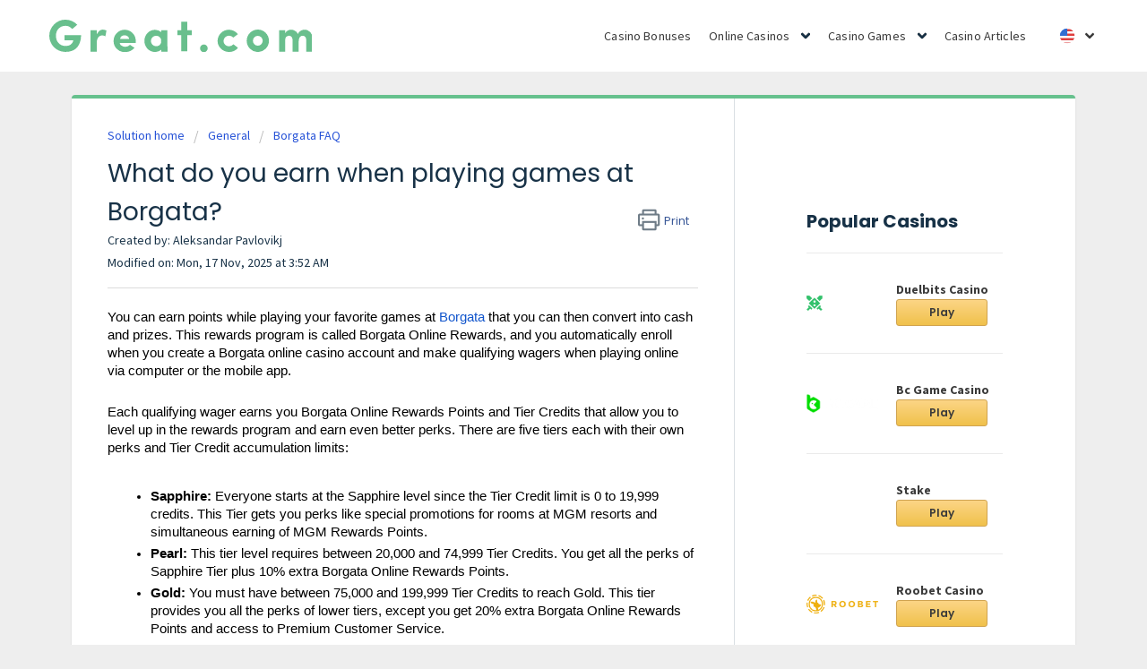

--- FILE ---
content_type: text/html; charset=utf-8
request_url: https://casinokb.great.com/support/solutions/articles/80000991147-what-do-you-earn-when-playing-games-at-borgata-
body_size: 10864
content:
<!DOCTYPE html>
       
        <!--[if lt IE 7]><html class="no-js ie6 dew-dsm-theme " lang="en" dir="ltr" data-date-format="non_us"><![endif]-->       
        <!--[if IE 7]><html class="no-js ie7 dew-dsm-theme " lang="en" dir="ltr" data-date-format="non_us"><![endif]-->       
        <!--[if IE 8]><html class="no-js ie8 dew-dsm-theme " lang="en" dir="ltr" data-date-format="non_us"><![endif]-->       
        <!--[if IE 9]><html class="no-js ie9 dew-dsm-theme " lang="en" dir="ltr" data-date-format="non_us"><![endif]-->       
        <!--[if IE 10]><html class="no-js ie10 dew-dsm-theme " lang="en" dir="ltr" data-date-format="non_us"><![endif]-->       
        <!--[if (gt IE 10)|!(IE)]><!--><html class="no-js  dew-dsm-theme " lang="en" dir="ltr" data-date-format="non_us"><!--<![endif]-->
	<head>
		
		<!-- Title for the page -->
<title> 
  
  What do you earn when playing games at Borgata? 
  
</title>
<meta name="google-site-verification" content="CPTnNPpgmYYNdIvZmRfVgSboQw3_7P2ooDJbr-RQ8pA" />
<meta name="google-site-verification" content="R7ZAK9lhPMIlfneFutSpS8G96xqxMTRjFg5smc-azzU" />
<script type='text/javascript' defer="defer" src='//great.com/en-us/wp-content/themes/great-com/dist/scripts/freshdeskJs_fb54ee50.js' id='main-javascript-js'></script>
<!-- Google tag (gtag.js) -->
<script async src="https://www.googletagmanager.com/gtag/js?id=G-R6SCWRD4SJ"></script>
<script>
  window.dataLayer = window.dataLayer || [];
  function gtag(){dataLayer.push(arguments);}
  gtag('js', new Date());
  gtag('config', 'G-R6SCWRD4SJ');
</script>
<!-- Meta information -->

      <meta charset="utf-8" />
      <meta http-equiv="X-UA-Compatible" content="IE=edge,chrome=1" />
      <meta name="description" content= "" />
      <meta name="author" content= "Aleksandar Pavlovikj" />
       <meta property="og:title" content="What do you earn when playing games at Borgata?" />  <meta property="og:url" content="https://casinokb.great.com/support/solutions/articles/80000991147-what-do-you-earn-when-playing-games-at-borgata-" />  <meta property="og:description" content=" You can earn points while playing your favorite games at Borgata that you can then convert into cash and prizes. This rewards program is called Borgata Online Rewards, and you automatically enroll when you create a Borgata online casino account a..." />  <meta property="og:image" content="/assets/misc/logo.png?702017" />  <meta property="og:site_name" content="Great Giving Ab" />  <meta property="og:type" content="article" />  <meta property="article:author" content="Aleksandar Pavlovikj" />  <meta name="twitter:title" content="What do you earn when playing games at Borgata?" />  <meta name="twitter:url" content="https://casinokb.great.com/support/solutions/articles/80000991147-what-do-you-earn-when-playing-games-at-borgata-" />  <meta name="twitter:description" content=" You can earn points while playing your favorite games at Borgata that you can then convert into cash and prizes. This rewards program is called Borgata Online Rewards, and you automatically enroll when you create a Borgata online casino account a..." />  <meta name="twitter:image" content="/assets/misc/logo.png?702017" />  <meta name="twitter:card" content="summary" />  <link rel="canonical" href="https://casinokb.great.com/support/solutions/articles/80000991147-what-do-you-earn-when-playing-games-at-borgata-" /> 

<!-- Responsive setting -->
<link rel="apple-touch-icon" href="/assets/misc/favicon.ico?702017" />
        <link rel="apple-touch-icon" sizes="72x72" href="/assets/misc/favicon.ico?702017" />
        <link rel="apple-touch-icon" sizes="114x114" href="/assets/misc/favicon.ico?702017" />
        <link rel="apple-touch-icon" sizes="144x144" href="/assets/misc/favicon.ico?702017" />
        <meta name="viewport" content="width=device-width, initial-scale=1.0, maximum-scale=5.0, user-scalable=yes" /> 
		
		<!-- Adding meta tag for CSRF token -->
		<meta name="csrf-param" content="authenticity_token" />
<meta name="csrf-token" content="dTOc/avVrLuO9R/gfOxyyyO7SF/OJWNC8i1nsc4l/QjzjCjd6bVgCvqbOQIaP+m9pYhRRYtrhaXqXCV3lnn1Qg==" />
		<!-- End meta tag for CSRF token -->
		
		<!-- Fav icon for portal -->
		<link rel='shortcut icon' href='/assets/misc/favicon.ico?702017' />

		<!-- Base stylesheet -->
 
		<link rel="stylesheet" media="print" href="https://euc-assets8.freshdesk.com/assets/cdn/portal_print-6e04b27f27ab27faab81f917d275d593fa892ce13150854024baaf983b3f4326.css" />
	  		<link rel="stylesheet" media="screen" href="https://euc-assets2.freshdesk.com/assets/cdn/falcon_portal_utils-a58414d6bc8bc6ca4d78f5b3f76522e4970de435e68a5a2fedcda0db58f21600.css" />	

		
		<!-- Theme stylesheet -->

		<link href="/support/theme.css?v=3&amp;d=1763331703" media="screen" rel="stylesheet" type="text/css">

		<!-- Google font url if present -->
		<link href='https://fonts.googleapis.com/css?family=Source+Sans+Pro:regular,italic,600,700,700italic|Poppins:regular,600,700' rel='stylesheet' type='text/css' nonce='727VKARRM7ytrThpi5enBg=='>

		<!-- Including default portal based script framework at the top -->
		<script src="https://euc-assets9.freshdesk.com/assets/cdn/portal_head_v2-d07ff5985065d4b2f2826fdbbaef7df41eb75e17b915635bf0413a6bc12fd7b7.js"></script>
		<!-- Including syntexhighlighter for portal -->
		<script src="https://euc-assets1.freshdesk.com/assets/cdn/prism-841b9ba9ca7f9e1bc3cdfdd4583524f65913717a3ab77714a45dd2921531a402.js"></script>

		

		<!-- Access portal settings information via javascript -->
		 <script type="text/javascript">     var portal = {"language":"en","name":"Great Giving Ab ","contact_info":"","current_page_name":"article_view","current_tab":"solutions","vault_service":{"url":"https://vault-service-eu.freshworks.com/data","max_try":2,"product_name":"fd"},"current_account_id":2018296,"preferences":{"bg_color":"#eeeeee","header_color":"#ffffff","help_center_color":"#f3f5f7","footer_color":"#183247","tab_color":"#ffffff","tab_hover_color":"#66c18d","btn_background":"#f3f5f7","btn_primary_background":"#02b875","baseFont":"Source Sans Pro","textColor":"#183247","headingsFont":"Poppins","headingsColor":"#183247","linkColor":"#183247","linkColorHover":"#2753d7","inputFocusRingColor":"#02b875","nonResponsive":"false"},"image_placeholders":{"spacer":"https://euc-assets10.freshdesk.com/assets/misc/spacer.gif","profile_thumb":"https://euc-assets1.freshdesk.com/assets/misc/profile_blank_thumb-4a7b26415585aebbd79863bd5497100b1ea52bab8df8db7a1aecae4da879fd96.jpg","profile_medium":"https://euc-assets8.freshdesk.com/assets/misc/profile_blank_medium-1dfbfbae68bb67de0258044a99f62e94144f1cc34efeea73e3fb85fe51bc1a2c.jpg"},"falcon_portal_theme":true,"current_object_id":80000991147};     var attachment_size = 20;     var blocked_extensions = "";     var allowed_extensions = "";     var store = { 
        ticket: {},
        portalLaunchParty: {} };    store.portalLaunchParty.ticketFragmentsEnabled = false;    store.pod = "eu-central-1";    store.region = "EU"; </script> 


			
	</head>
	<body>
            	
		
		
		<header class="header ">
    <div class="header__container">
        <div class="header__row">
            <a class="header__brand brand" href="https://great.com/">
                <img class="brand__img"
                     src="https://great.com/en-us/wp-content/uploads/sites/2/2020/04/Greatcom-logo-04.svg"
                     alt="Great.com"/>
            </a><!-- /.brand -->
            <div class="header__nav">
                <nav class="nav-primary navbar navbar-expand-lg navbar-light">
                    <div class="button-block">
                        <div class="button-menu">
                            <span class="line"></span>
                            <span class="line"></span>
                            <span class="line"></span>
                        </div>
                    </div>
                    <div class="menu-header">
                        <ul id="primary-menu" class="main-menu">
                            <li id="menu-item-911"
                                class="menu-item menu-item-type-post_type menu-item-object-page menu-item-911"><a
                                        title="Casino Bonuses"
                                        href="https://great.com/bonus/">Casino
                                    Bonuses</a></li>
                            <li id="menu-item-1046"
                                class="menu-item menu-item-type-post_type menu-item-object-page menu-item-has-children menu-item-1046 dropdown">
                                <a title="Online Casinos" href="https://great.com/online-casino/"
                                   data-toggle="dropdown" class="dropdown-toggle" aria-haspopup="true">Online Casinos
                                    <span class="caret"><svg xmlns="http://www.w3.org/2000/svg" viewBox="0 0 320 512"><path
                                                    fill="currentColor"
                                                    d="M143 352.3L7 216.3c-9.4-9.4-9.4-24.6 0-33.9l22.6-22.6c9.4-9.4 24.6-9.4 33.9 0l96.4 96.4 96.4-96.4c9.4-9.4 24.6-9.4 33.9 0l22.6 22.6c9.4 9.4 9.4 24.6 0 33.9l-136 136c-9.2 9.4-24.4 9.4-33.8 0z"></path></svg></span></a>
                                <ul role="menu" class=" dropdown-menu">
                                    <li id="menu-item-2335"
                                        class="menu-item menu-item-type-post_type menu-item-object-casino menu-item-2335">
                                        <a title="Duelbits"
                                           href="https://great.com/online-casino/duelbits-casino/">Duelbits</a>
                                    </li>
                                    <li id="menu-item-2336"
                                        class="menu-item menu-item-type-post_type menu-item-object-casino menu-item-2336">
                                        <a title="Bc Game"
                                           href="https://great.com/online-casino/bc-game-casino/">Bc Game</a>
                                    </li>
                                    <li id="menu-item-1049"
                                        class="menu-item menu-item-type-post_type menu-item-object-casino menu-item-1049">
                                        <a title="Stake"
                                           href="https://great.com/online-casino/stake/">Stake
                                            </a></li>
                                    <li id="menu-item-2337"
                                        class="menu-item menu-item-type-post_type menu-item-object-casino menu-item-2337">
                                        <a title="Roobet Casino"
                                           href="https://great.com/online-casino/roobet-casino/">Roobet Casino</a></li>
                                    <li id="menu-item-1051"
                                        class="menu-item menu-item-type-post_type menu-item-object-casino menu-item-1051">
                                        <a title="7bitcasino"
                                           href="https://great.com/online-casino/7bitcasino/">7bitcasino</a>
                                    </li>
                                </ul>
                            </li>
                            <li id="menu-item-905"
                                class="menu-item menu-item-type-custom menu-item-object-custom menu-item-has-children menu-item-905 dropdown">
                                <a title="Casino Games" href="#" data-toggle="dropdown" class="dropdown-toggle"
                                   aria-haspopup="true">Casino Games <span class="caret"><svg
                                                xmlns="http://www.w3.org/2000/svg" viewBox="0 0 320 512"><path
                                                    fill="currentColor"
                                                    d="M143 352.3L7 216.3c-9.4-9.4-9.4-24.6 0-33.9l22.6-22.6c9.4-9.4 24.6-9.4 33.9 0l96.4 96.4 96.4-96.4c9.4-9.4 24.6-9.4 33.9 0l22.6 22.6c9.4 9.4 9.4 24.6 0 33.9l-136 136c-9.2 9.4-24.4 9.4-33.8 0z"></path></svg></span></a>
                                <ul role="menu" class=" dropdown-menu">
                                    <li id="menu-item-1052"
                                        class="menu-item menu-item-type-post_type menu-item-object-page menu-item-1052">
                                        <a title="Slots" href="https://great.com/slots/">Slots</a></li>
                                    <li id="menu-item-1974"
                                        class="menu-item menu-item-type-post_type menu-item-object-page menu-item-1974">
                                        <a title="Blackjack" href="https://great.com/blackjack/">Blackjack</a>
                                    </li>
                                    <li id="menu-item-1055"
                                        class="menu-item menu-item-type-post_type menu-item-object-page menu-item-1055">
                                        <a title="Roulette" href="https://great.com/roulette/">Roulette</a></li>
                                    <li id="menu-item-1423"
                                        class="menu-item menu-item-type-post_type menu-item-object-page menu-item-1423">
                                        <a title="Poker" href="https://great.com/poker/">Poker</a></li>
                                    <li id="menu-item-1424"
                                        class="menu-item menu-item-type-post_type menu-item-object-page menu-item-1424">
                                        <a title="Sports Betting" href="https://great.com/sports-betting/">Sports
                                            Betting</a></li>
                                </ul>
                            </li>
                            <li id="menu-item-1056"
                                class="menu-item menu-item-type-post_type menu-item-object-page menu-item-1056"><a
                                        title="Casino Articles"
                                        href="https://great.com/">Casino Articles</a>
                            </li>
                        </ul>
                    </div>
                </nav><!-- .nav-primary -->
                <nav class="header__switcher">
                    <div class="menu-locale-container">
                        <ul id="locale-menu" class="locale-switcher locale-switcher--header">
                            <li id="menu-item-1127"
                                class="us title menu-item menu-item-type-custom menu-item-object-custom current-menu-ancestor current-menu-parent menu-item-has-children menu-item-1127 dropdown">
                                <a title="International" href="#" data-toggle="dropdown" class="dropdown-toggle"
                                   aria-haspopup="true">International<span class="caret"><svg xmlns="http://www.w3.org/2000/svg"
                                                                                      viewBox="0 0 320 512"><path
                                                    fill="currentColor"
                                                    d="M143 352.3L7 216.3c-9.4-9.4-9.4-24.6 0-33.9l22.6-22.6c9.4-9.4 24.6-9.4 33.9 0l96.4 96.4 96.4-96.4c9.4-9.4 24.6-9.4 33.9 0l22.6 22.6c9.4 9.4 9.4 24.6 0 33.9l-136 136c-9.2 9.4-24.4 9.4-33.8 0z"></path></svg></span></a>
                                <ul role="menu" class=" dropdown-menu">
                                    <li id="menu-item-1129"
                                        class="int menu-item menu-item-type-custom menu-item-object-custom menu-item-1129">
                                        <a title="International" href="https://great.com/">International</a></li>
                                    <li id="menu-item-1130"
                                        class="sv menu-item menu-item-type-custom menu-item-object-custom menu-item-1130">
                                        <a title="Sverige" href="https://great.com/sv-se/">Sverige</a></li>
                                    <li id="menu-item-1128"
                                        class="uk menu-item menu-item-type-custom menu-item-object-custom current-menu-item current_page_item menu-item-home menu-item-1128 active">
                                        <a title="UK" href="https://great.com/uk/">UK</a></li>
                                </ul>
                            </li>
                        </ul>
                    </div>
                </nav>
            </div>
        </div>
        <!-- /.header__row -->
    </div>
    <!-- /.header__container -->
</header><!-- .banner -->
<div class="page">
	
	
	<!-- Search and page links for the page -->
	

	<!-- Notification Messages -->
	 <div class="alert alert-with-close notice hide" id="noticeajax"></div> 

	
	<div class="c-wrapper">		
		<section class="main content rounded-6 min-height-on-desktop fc-article-show" id="article-show-80000991147">
    <div class="breadcrumb">
        <a href="/support/solutions"> Solution home </a>
        <a href="/support/solutions/80000397609">General</a>
        <a href="/support/solutions/folders/80000689000">Borgata FAQ</a>
    </div>
    <b class="page-stamp page-stamp-article">
        <b class="icon-page-article"></b>
    </b>

    <h1 class="heading">What do you earn when playing games at Borgata?
        <a href="javascript:print();"
           class="solution-print--icon print--remove"
           title="Print this Article"
           arial-role="link"
           arial-label="Print this Article"
        >
            <span class="icon-print"></span>
            <span class="text-print">Print</span>
        </a>
        </h2>
        
        <div> Created by: Aleksandar Pavlovikj</div>
        
        <p>Modified on: Mon, 17 Nov, 2025 at  3:52 AM</p>
        <hr/>
        

        <article class="article-body" id="article-body" rel="image-enlarge">
            <p dir="ltr" style="line-height: 1.38; margin-bottom: 0pt;"><span style="font-size: 11pt; font-family: Arial; color: rgb(0, 0, 0); font-weight: 400;">You can earn points while playing your favorite games at&nbsp;</span><span style="font-size: 11pt; font-family: Arial; color: rgb(17, 85, 204); font-weight: 400; text-decoration-skip-ink: none;">Borgata</span><span style="font-size: 11pt; font-family: Arial; color: rgb(0, 0, 0); font-weight: 400;">&nbsp;that you can then convert into cash and prizes. This rewards program is called Borgata Online Rewards, and you automatically enroll when you create a Borgata online casino account and make qualifying wagers when playing online via computer or the mobile app.&nbsp;</span></p><p><br></p><p dir="ltr" style="line-height: 1.38; margin-bottom: 0pt;"><span style="font-size: 11pt; font-family: Arial; color: rgb(0, 0, 0); font-weight: 400;">Each qualifying wager earns you Borgata Online Rewards Points and Tier Credits that allow you to level up in the rewards program and earn even better perks. There are five tiers each with their own perks and Tier Credit accumulation limits:</span></p><p><br></p><ul style="margin-bottom: 0px; padding-inline-start: 48px;"><li dir="ltr" style="list-style-type: disc; font-size: 11pt; font-family: Arial; color: rgb(0, 0, 0); font-weight: 700;"><p dir="ltr" style="line-height: 1.38; margin-bottom: 0pt;"><span style="font-size: 11pt; font-family: Arial; color: rgb(0, 0, 0); font-weight: 700;">Sapphire:</span><span style="font-size: 11pt; font-family: Arial; color: rgb(0, 0, 0); font-weight: 400;">&nbsp;Everyone starts at the Sapphire level since the Tier Credit limit is 0 to 19,999 credits. This Tier gets you perks like special promotions for rooms at MGM resorts and simultaneous earning of MGM Rewards Points.</span></p></li><li dir="ltr" style="list-style-type: disc; font-size: 11pt; font-family: Arial; color: rgb(0, 0, 0); font-weight: 700;"><p dir="ltr" style="line-height: 1.38; margin-bottom: 0pt;"><span style="font-size: 11pt; font-family: Arial; color: rgb(0, 0, 0); font-weight: 700;">Pearl:</span><span style="font-size: 11pt; font-family: Arial; color: rgb(0, 0, 0); font-weight: 400;">&nbsp;This tier level requires between 20,000 and 74,999 Tier Credits. You get all the perks of Sapphire Tier plus 10% extra Borgata Online Rewards Points.</span></p></li><li dir="ltr" style="list-style-type: disc; font-size: 11pt; font-family: Arial; color: rgb(0, 0, 0); font-weight: 700;"><p dir="ltr" style="line-height: 1.38; margin-bottom: 0pt;"><span style="font-size: 11pt; font-family: Arial; color: rgb(0, 0, 0); font-weight: 700;">Gold:</span><span style="font-size: 11pt; font-family: Arial; color: rgb(0, 0, 0); font-weight: 400;">&nbsp;You must have between 75,000 and 199,999 Tier Credits to reach Gold. This tier provides you all the perks of lower tiers, except you get 20% extra Borgata Online Rewards Points and access to Premium Customer Service.</span></p></li><li dir="ltr" style="list-style-type: disc; font-size: 11pt; font-family: Arial; color: rgb(0, 0, 0); font-weight: 700;"><p dir="ltr" style="line-height: 1.38; margin-bottom: 0pt;"><span style="font-size: 11pt; font-family: Arial; color: rgb(0, 0, 0); font-weight: 700;">Platinum:</span><span style="font-size: 11pt; font-family: Arial; color: rgb(0, 0, 0); font-weight: 400;">&nbsp;This tier requires you to earn at least 200,000 Tier Credits, which gets you all the perks of lower tiers, except you earn 30% more Borgata Online Rewards Points and Premium Customer Service.</span></p></li><li dir="ltr" style="list-style-type: disc; font-size: 11pt; font-family: Arial; color: rgb(0, 0, 0); font-weight: 700;"><p dir="ltr" style="line-height: 1.38; margin-bottom: 0pt;"><span style="font-size: 11pt; font-family: Arial; color: rgb(0, 0, 0); font-weight: 700;">Noir:</span><span style="font-size: 11pt; font-family: Arial; color: rgb(0, 0, 0); font-weight: 400;">&nbsp;Noir Tier is by invitation only, which typically means you have to regularly earn or maintain a number of Tier Credits above the max required amount for the second-highest tier. With this tier, you get 40% more Borgata Online Rewards Points for qualifying wagers, access to Premium Customer Service, and a VIP host while playing on Borgata Online casino.</span></p></li></ul><p><br></p><p dir="ltr" style="line-height: 1.38; margin-bottom: 0pt;"><span style="font-size: 11pt; font-family: Arial; color: rgb(0, 0, 0); font-weight: 400;">You have the whole year to earn Tier Credits toward leveling up, which happens at the end of every year.&nbsp;</span></p><p><br></p><p dir="ltr" style="line-height: 1.38; margin-bottom: 0pt;"><span style="font-size: 11pt; font-family: Arial; color: rgb(0, 0, 0); font-weight: 400;">In addition, the Borgata Online Rewards program is directly linked with your MGM Rewards account, so you can easily use points and Tier status between accounts and access a wide variety of perks both in-person at MGM resorts and online at Borgata online NJ casino. For example, Pearl Tier account holders don’t lose their MGM Rewards Points and complimentary self-parking, while Gold Tier account holders get complimentary valet parking, complimentary room upgrades at MGM resorts, and free dining money in addition to Pearl Tier perks.</span></p>
        </article>

        <hr/>
        

        <div id="article-author">  <div class="user-pic-thumb image-lazy-load "> <div class="thumb avatar-text circle text-center bg-6"> A  </div> </div> <span class="muted">Aleksandar is the author of this solution article.</span></div><p class="article-vote" id="voting-container" 
											data-user-id="" 
											data-article-id="80000991147"
											data-language="en">
										Did you find it helpful?<span data-href="/support/solutions/articles/80000991147/thumbs_up" class="vote-up a-link" id="article_thumbs_up" 
									data-remote="true" data-method="put" data-update="#voting-container" 
									data-user-id=""
									data-article-id="80000991147"
									data-language="en"
									data-update-with-message="Glad we could be helpful. Thanks for the feedback.">
								Yes</span><span class="vote-down-container"><span data-href="/support/solutions/articles/80000991147/thumbs_down" class="vote-down a-link" id="article_thumbs_down" 
									data-remote="true" data-method="put" data-update="#vote-feedback-form" 
									data-user-id=""
									data-article-id="80000991147"
									data-language="en"
									data-hide-dom="#voting-container" data-show-dom="#vote-feedback-container">
								No</span></span></p><a class="hide a-link" id="vote-feedback-form-link" data-hide-dom="#vote-feedback-form-link" data-show-dom="#vote-feedback-container">Send feedback</a><div id="vote-feedback-container"class="hide vote-feedback">	<div class="lead">Sorry we couldn't be helpful. Help us improve this article with your feedback.</div>	<div id="vote-feedback-form">		<div class="sloading loading-small loading-block"></div>	</div></div>

</section>
<section class="sidebar content rounded-6 fc-related-articles">
    <div class="widget social-platforms">
        <div id="related_articles"><div class="cs-g-c"><section class="article-list"><h3 class="list-lead">Related Articles</h3><ul rel="remote" 
			data-remote-url="/support/search/articles/80000991147/related_articles?container=related_articles&limit=10" 
			id="related-article-list"></ul></section></div></div>
    </div>
    <div class="widget social-platforms">
        <h3 class="border-bottom">Popular Casinos</h3>
        <div class="post-item post-item--center">
            <div class="post-item__logo">
                <a href="https://great.com/online-casino/duelbits-casino/">
                    <img width="300" height="112"
                         src="https://great.com/wp-content/uploads/2025/06/13062025_1749835985_9366.png"
                         alt=""
                    >
                </a>
            </div>
            <div class="post-item__info">
                <h4>
                    <a href="https://great.com/online-casino/duelbits-casino/">
                        Duelbits Casino </a>
                </h4>
                <a class="btn-cta" target="_blank"
                   href="https://great.com/visit/duelbits-casino/" rel="nofollow">
                    Play </a>
            </div>
        </div>
        <div class="post-item post-item--center">
            <div class="post-item__logo">
                <a href="https://great.com/online-casino/bc-game-casino/">
                    <img width="300" height="112"
                         src="https://great.com/wp-content/uploads/2025/06/13062025_1749835470_9250.png"
                         alt="" loading="lazy"
                    >
                </a>
            </div>
            <div class="post-item__info">
                <h4>
                    <a href="https://great.com/online-casino/bc-game-casino/">
                        Bc Game Casino </a>
                </h4>
                <a class="btn-cta" target="_blank"
                   href="https://great.com/visit/bc-game-casino/" rel="nofollow">
                    Play </a>
            </div>
        </div>
        <div class="post-item post-item--center">
            <div class="post-item__logo">
                <a href="https://great.com/online-casino/stake/">
                    <img width="215" height="80"
                         src="https://great.com/wp-content/uploads/2025/06/13062025_1749835472_8710.png"
                         alt="SugarHouse" loading="lazy"
                    >
                </a>
            </div>
            <div class="post-item__info">
                <h4>
                    <a href="https://great.com/online-casino/stake/">
                        Stake </a>
                </h4>
                <a class="btn-cta" target="_blank"
                   href="https://great.com/visit/stake/" rel="nofollow">
                    Play </a>
            </div>
        </div>
        <div class="post-item post-item--center">
            <div class="post-item__logo">
                <a href="https://great.com/online-casino/roobet-casino/">
                    <img width="300" height="112"
                         src="https://great.com/wp-content/uploads/2025/06/13062025_1749836007_1834.png"
                         alt="" loading="lazy"
                    >
                </a>
            </div>
            <div class="post-item__info">
                <h4>
                    <a href="https://great.com/online-casino/roobet-casino/">
                        Roobet Casino </a>
                </h4>
                <a class="btn-cta" target="_blank"
                   href="https://great.com/visit/roobet-casino/" rel="nofollow">
                    Play </a>
            </div>
        </div>
        <div class="post-item post-item--center">
            <div class="post-item__logo">
                <a href="https://great.com/online-casino/7bitcasino/">
                    <img width="215" height="80"
                         src="https://great.com/wp-content/uploads/2025/06/13062025_1749836019_5916.png"
                         alt="" loading="lazy"
                    >
                </a>
            </div>
            <div class="post-item__info">
                <h4>
                    <a href="https://great.com/online-casino/7bitcasino/">
                        7bitcasino  </a>
                </h4>
                <a class="btn-cta" target="_blank"
                   href="https://great.com/visit/7bitcasino/" rel="nofollow">
                    Play </a>
            </div>
        </div>
    </div>
    <div class="widget popular-articles">
        <h3 class="border-bottom">Popular articles</h3>
        <div class="post-slider slick-initialized slick-slider">
            <div class="slick-list draggable">
                <div class="slick-track" style="opacity: 1; width: 290px; transform: translate3d(0px, 0px, 0px);">
                    <div class="slick-slide slick-current slick-active" data-slick-index="0" aria-hidden="false"
                         style="width: 290px;">
                        <div>
                            <div class="post-slider__slide" style="width: 100%; display: inline-block;">
                                <a href="https://great.com/slots/" class="post-item" tabindex="0">
                                    <div class="post-item__content">
                                        <h4>Ultimate Slots Guide</h4>
                                    </div>
                                </a>
                                <a href="https://great.com/blackjack/" class="post-item" tabindex="0">
                                    <div class="post-item__content">
                                        <h4>Ultimate Blackjack Guide</h4>
                                    </div>
                                </a>
                                <a href="https://great.com/roulette/" class="post-item" tabindex="0">
                                    <div class="post-item__content">
                                        <h4>Ultimate Roulette Guide</h4>
                                    </div>
                                </a>
                                <a href="https://great.com/poker/" class="post-item" tabindex="0">
                                    <div class="post-item__content">
                                        <h4>Ultimate Poker Guide</h4>
                                    </div>
                                </a>
                                <a href="https://great.com/sports-betting/" class="post-item" tabindex="0">
                                    <div class="post-item__content">
                                        <h4>Ultimate Sports Betting Guide</h4>
                                    </div>
                                </a>
                            </div>
                        </div>
                    </div>
                </div>
            </div>
        </div>
    </div>
</section>

	</div>
	

	

</div>
<footer id="footer-container" class="site-footer" role="contentinfo">
    <div class="site-footer__block">
        <div class="site-footer__main center">
            <div class="site-footer-links">
                <ul class="site-footer-links__col">
                    <li><p>Best Casinos</p></li>
                    <li>
                        <a href="https://great.com/online-casino/duelbits-casino/" target="_self">
                            Duelbits </a>
                    </li>
                    <li>
                        <a href="https://great.com/online-casino/bc-game-casino/" target="_self">
                            Bc Game </a>
                    </li>
                    <li>
                        <a href="https://great.com/online-casino/stake/" target="_self">
                            Stake</a>
                    </li>
                    <li>
                        <a href="https://great.com/online-casino/roobet-casino/" target="_self">
                            Roobet</a>
                    </li>
                    <li>
                        <a href="https://great.com/online-casino/7bitcasino/" target="_self">
                            7bitcasino</a>
                    </li>
                    <li>
                        <a href="https://great.com/online-casino/" target="_self">
                            List of All Online Casinos </a>
                    </li>
                </ul>
                <ul class="site-footer-links__col">
                    <li><p>Popular Casino Articles </p></li>
                    <li>
                        <a href="https://great.com/gambling/slot-for-beginners/" target="_self">
                            Slots for Beginners </a>
                    </li>
                    <li>
                        <a href="https://great.com/gambling/blackjack-for-beginners/" target="_self">
                            Blackjack for Beginners </a>
                    </li>
                    <li>
                        <a href="https://great.com/gambling/what-are-the-nj-online-casino-deposit-and-withdrawal-options/"
                           target="_self">
                            Deposit & Withdrawal NJ Online Casino </a>
                    </li>
                    <li>
                        <a href="https://great.com/gambling/what-to-know-before-playing-at-ocean-resort-casino-online/"
                           target="_self">
                            Playing at Ocean Resort NJ Online Casino </a>
                    </li>
                </ul>
                <ul class="site-footer-links__col">
                    <li><p>Great.com</p></li>
                    <li>
                        <a href="https://great.com/about/" target="_self">
                            About </a>
                    </li>
                </ul>
            </div>
        </div>

        <div class="site-footer__media media">
            <div class="site-footer__images">
                <img width="108" height="53"
                     src="https://great.com/en-us/wp-content/uploads/sites/2/2020/03/img3.svg"
                     class="attachment-full size-full" alt="licensed and regulated" loading="lazy"/>
                <img width="60" height="60" src="https://great.com/en-us/wp-content/uploads/sites/2/2020/03/img2.svg"
                     class="attachment-full size-full" alt="21+"/>
                <img width="152" height="54"
                     src="https://great.com/en-us/wp-content/uploads/sites/2/2020/03/img1.svg"
                     class="attachment-full size-full" alt="800-GAMBLER" loading="lazy"/></div>
            <div class="site-footer__socials socials">
            </div>

            <div class="site-footer__right">
                <div class="site-footer__copyright">
                    <p>2025&nbsp;Great.com&nbsp;</p>
                </div>
                <nav class="site-footer__nav footer__switcher">
                    <div class="menu-locale-container">
                        <ul id="locale-menu" class="locale-switcher locale-switcher--footer">
                            <li class="us title menu-item menu-item-type-custom menu-item-object-custom current-menu-ancestor current-menu-parent menu-item-has-children menu-item-1127 dropdown">
                                <a title="International" href="#" data-toggle="dropdown" class="dropdown-toggle"
                                   aria-haspopup="true">International<span class="caret"><svg xmlns="http://www.w3.org/2000/svg"
                                                                                      viewBox="0 0 320 512"><path
                                                    fill="currentColor"
                                                    d="M143 352.3L7 216.3c-9.4-9.4-9.4-24.6 0-33.9l22.6-22.6c9.4-9.4 24.6-9.4 33.9 0l96.4 96.4 96.4-96.4c9.4-9.4 24.6-9.4 33.9 0l22.6 22.6c9.4 9.4 9.4 24.6 0 33.9l-136 136c-9.2 9.4-24.4 9.4-33.8 0z"></path></svg></span></a>
                                <ul role="menu" class=" dropdown-menu">
                                    <li class="int menu-item menu-item-type-custom menu-item-object-custom menu-item-1129">
                                        <a title="International" href="https://great.com/">International</a></li>
                                    <li class="sv menu-item menu-item-type-custom menu-item-object-custom menu-item-1130">
                                        <a title="Sverige" href="https://great.com/sv-se/">Sverige</a></li>
                                    <li class="uk menu-item menu-item-type-custom menu-item-object-custom current-menu-item current_page_item menu-item-home menu-item-1128 active">
                                        <a title="UK" href="https://great.com/uk/">UK</a></li>
                                </ul>
                            </li>
                        </ul>
                    </div>
                </nav>
            </div>
        </div>
    </div>
</footer>




			<script src="https://euc-assets3.freshdesk.com/assets/cdn/portal_bottom-0fe88ce7f44d512c644a48fda3390ae66247caeea647e04d017015099f25db87.js"></script>

		<script src="https://euc-assets10.freshdesk.com/assets/cdn/redactor-642f8cbfacb4c2762350a557838bbfaadec878d0d24e9a0d8dfe90b2533f0e5d.js"></script> 
		<script src="https://euc-assets3.freshdesk.com/assets/cdn/lang/en-4a75f878b88f0e355c2d9c4c8856e16e0e8e74807c9787aaba7ef13f18c8d691.js"></script>
		<!-- for i18n-js translations -->
  		<script src="https://euc-assets2.freshdesk.com/assets/cdn/i18n/portal/en-7dc3290616af9ea64cf8f4a01e81b2013d3f08333acedba4871235237937ee05.js"></script>
		<!-- Including default portal based script at the bottom -->
		<script nonce="727VKARRM7ytrThpi5enBg==">
//<![CDATA[
	
	jQuery(document).ready(function() {
					
		// Setting the locale for moment js
		moment.lang('en');

		var validation_meassages = {"required":"This field is required.","remote":"Please fix this field.","email":"Please enter a valid email address.","url":"Please enter a valid URL.","date":"Please enter a valid date.","dateISO":"Please enter a valid date ( ISO ).","number":"Please enter a valid number.","digits":"Please enter only digits.","creditcard":"Please enter a valid credit card number.","equalTo":"Please enter the same value again.","two_decimal_place_warning":"Value cannot have more than 2 decimal digits","select2_minimum_limit":"Please type %{char_count} or more letters","select2_maximum_limit":"You can only select %{limit} %{container}","maxlength":"Please enter no more than {0} characters.","minlength":"Please enter at least {0} characters.","rangelength":"Please enter a value between {0} and {1} characters long.","range":"Please enter a value between {0} and {1}.","max":"Please enter a value less than or equal to {0}.","min":"Please enter a value greater than or equal to {0}.","select2_maximum_limit_jq":"You can only select {0} {1}","facebook_limit_exceed":"Your Facebook reply was over 8000 characters. You'll have to be more clever.","messenger_limit_exceeded":"Oops! You have exceeded Messenger Platform's character limit. Please modify your response.","not_equal_to":"This element should not be equal to","email_address_invalid":"One or more email addresses are invalid.","twitter_limit_exceed":"Oops! You have exceeded Twitter's character limit. You'll have to modify your response.","password_does_not_match":"The passwords don't match. Please try again.","valid_hours":"Please enter a valid hours.","reply_limit_exceed":"Your reply was over 2000 characters. You'll have to be more clever.","url_format":"Invalid URL format","url_without_slash":"Please enter a valid URL without '/'","link_back_url":"Please enter a valid linkback URL","requester_validation":"Please enter a valid requester details or <a href=\"#\" id=\"add_requester_btn_proxy\">add new requester.</a>","agent_validation":"Please enter valid agent details","email_or_phone":"Please enter a Email or Phone Number","upload_mb_limit":"Upload exceeds the available 15MB limit","invalid_image":"Invalid image format","atleast_one_role":"At least one role is required for the agent","invalid_time":"Invalid time.","remote_fail":"Remote validation failed","trim_spaces":"Auto trim of leading & trailing whitespace","hex_color_invalid":"Please enter a valid hex color value.","name_duplication":"The name already exists.","invalid_value":"Invalid value","invalid_regex":"Invalid Regular Expression","same_folder":"Cannot move to the same folder.","maxlength_255":"Please enter less than 255 characters","decimal_digit_valid":"Value cannot have more than 2 decimal digits","atleast_one_field":"Please fill at least {0} of these fields.","atleast_one_portal":"Select atleast one portal.","custom_header":"Please type custom header in the format -  header : value","same_password":"Should be same as Password","select2_no_match":"No matching %{container} found","integration_no_match":"no matching data...","time":"Please enter a valid time","valid_contact":"Please add a valid contact","field_invalid":"This field is invalid","select_atleast_one":"Select at least one option.","ember_method_name_reserved":"This name is reserved and cannot be used. Please choose a different name."}	

		jQuery.extend(jQuery.validator.messages, validation_meassages );


		jQuery(".call_duration").each(function () {
			var format,time;
			if (jQuery(this).data("time") === undefined) { return; }
			if(jQuery(this).hasClass('freshcaller')){ return; }
			time = jQuery(this).data("time");
			if (time>=3600) {
			 format = "hh:mm:ss";
			} else {
				format = "mm:ss";
			}
			jQuery(this).html(time.toTime(format));
		});
	});

	// Shortcuts variables
	var Shortcuts = {"global":{"help":"?","save":"mod+return","cancel":"esc","search":"/","status_dialog":"mod+alt+return","save_cuctomization":"mod+shift+s"},"app_nav":{"dashboard":"g d","tickets":"g t","social":"g e","solutions":"g s","forums":"g f","customers":"g c","reports":"g r","admin":"g a","ticket_new":"g n","compose_email":"g m"},"pagination":{"previous":"alt+left","next":"alt+right","alt_previous":"j","alt_next":"k"},"ticket_list":{"ticket_show":"return","select":"x","select_all":"shift+x","search_view":"v","show_description":"space","unwatch":"w","delete":"#","pickup":"@","spam":"!","close":"~","silent_close":"alt+shift+`","undo":"z","reply":"r","forward":"f","add_note":"n","scenario":"s"},"ticket_detail":{"toggle_watcher":"w","reply":"r","forward":"f","add_note":"n","close":"~","silent_close":"alt+shift+`","add_time":"m","spam":"!","delete":"#","show_activities_toggle":"}","properties":"p","expand":"]","undo":"z","select_watcher":"shift+w","go_to_next":["j","down"],"go_to_previous":["k","up"],"scenario":"s","pickup":"@","collaboration":"d"},"social_stream":{"search":"s","go_to_next":["j","down"],"go_to_previous":["k","up"],"open_stream":["space","return"],"close":"esc","reply":"r","retweet":"shift+r"},"portal_customizations":{"preview":"mod+shift+p"},"discussions":{"toggle_following":"w","add_follower":"shift+w","reply_topic":"r"}};
	
	// Date formats
	var DATE_FORMATS = {"non_us":{"moment_date_with_week":"ddd, D MMM, YYYY","datepicker":"d M, yy","datepicker_escaped":"d M yy","datepicker_full_date":"D, d M, yy","mediumDate":"d MMM, yyyy"},"us":{"moment_date_with_week":"ddd, MMM D, YYYY","datepicker":"M d, yy","datepicker_escaped":"M d yy","datepicker_full_date":"D, M d, yy","mediumDate":"MMM d, yyyy"}};

	var lang = { 
		loadingText: "Please Wait...",
		viewAllTickets: "View all tickets"
	};


//]]>
</script> 

		

		<img src='/support/solutions/articles/80000991147-what-do-you-earn-when-playing-games-at-borgata-/hit' alt='Article views count' aria-hidden='true'/>
		<script type="text/javascript">
     		I18n.defaultLocale = "en";
     		I18n.locale = "en";
		</script>
			
    	


		<!-- Include dynamic input field script for signup and profile pages (Mint theme) -->

	</body>
</html>


--- FILE ---
content_type: text/css; charset=utf-8
request_url: https://casinokb.great.com/support/theme.css?v=3&d=1763331703
body_size: 29880
content:
.clearfix{*zoom:1}.clearfix:before,.clearfix:after{display:table;content:""}.clearfix:after{clear:both}.hide-text{font:0/0 a;color:transparent;text-shadow:none;background-color:transparent;border:0}input,select,textarea{font-family:Source Sans Pro,Helvetica,Arial,sans-serif;color:#183247}p{margin:0 0 10.9375px}p small{font-size:12px;color:#6f7c87}p big{font-size:inherit}.ui-widget,.ui-widget input,.ui-widget select,.ui-widget textarea,.ui-widget button{font-family:Source Sans Pro,Helvetica,Arial,sans-serif}.lead,.lead-small,.list-lead{line-height:28.4375px;font-size:18px;font-weight:200;color:inherit;font-family:Poppins,Helvetica,sans-serif}.lead b,.lead-small b,.list-lead b{font-weight:500}.links-inherit a,.list-lead a{font-size:16px;font-weight:600;letter-spacing:0.2px;font-family:Poppins,Helvetica,sans-serif;color:#183247}.links-inherit a:hover,.list-lead a:hover{color:#0b1721}.lead-small{font-size:13px}.list-lead{margin:10px 0}.no-results{color:#ccc;font-size:14px}.heading{font-family:Poppins,Helvetica,sans-serif;font-weight:normal;color:#183247}.light{font-weight:400}h1,h2,h3,h4,h5,h6{margin:0;text-rendering:optimizelegibility}h1 small,h2 small,h3 small,h4 small,h5 small,h6 small{font-weight:normal;color:#6f7c87}h1{font-size:28px;line-height:43.75px}h1 small{font-size:18px}h2{font-size:24px;line-height:26px}h2 small{font-size:16px}h3{font-size:20px;line-height:30.625px}h3 small{font-size:14px}h4,h5,h6{line-height:21.875px}h4{font-size:14px}h4 small{font-size:12px}h5{font-size:12px}h6{font-size:11px;color:#6f7c87;text-transform:uppercase}strong,b{font-weight:700}.page-header{padding-bottom:20.875px;margin:21.875px 0;border-bottom:1px solid #dcdcdc}.page-header h1{line-height:1}.intro{font-weight:200;margin-top:-6px;margin-bottom:0;font-size:14px;line-height:20px;color:#6f7c87}ul,ol{padding:0;margin:5px 0 5px 22px}ul ul,ul ol,ol ol,ol ul{margin-bottom:0}ul{list-style:disc}ol{list-style:decimal}li{line-height:21.875px}ul.unstyled,ol.unstyled{margin-left:0;list-style:none}ul.unstyled li,ol.unstyled li{padding:10px 4px;border-bottom:1px solid #DADFE3}ul.unstyled li a,ol.unstyled li a{font-size:14px;line-height:1.54;color:#183247;font-weight:600}ul.unstyled li a:hover,ol.unstyled li a:hover{color:#2753d7}.profile-edit-form.unstyled li{border-bottom:0;margin:0}dl{margin-bottom:21.875px}dt,dd{line-height:21.875px}dt{font-weight:bold;line-height:20.875px}dd{margin-left:10.9375px}.dl-horizontal dt{float:left;width:120px;clear:left;text-align:right;overflow:hidden;text-overflow:ellipsis;white-space:nowrap}.dl-horizontal dd{margin-left:130px}hr{margin:16.82692px 0;border:0;border-top:1px solid #dcdcdc;border-bottom:1px solid #fff}strong,.strong{font-weight:bold}em{font-style:italic}.muted{color:#6f7c87}abbr[title]{cursor:help;border-bottom:1px dotted #6f7c87}abbr.initialism{font-size:90%;text-transform:uppercase}blockquote{padding:0 0 0 15px;margin:0 0 21.875px;border-left:5px solid #dcdcdc}q:before,q:after,blockquote:before,blockquote:after{content:""}address{display:block;margin-bottom:21.875px;font-style:normal;line-height:21.875px}small{font-size:100%}cite{font-style:normal}.match{background-color:#fdfdb5}html,body{height:100%;width:100%;margin:0;padding:0}body{margin:0;font-family:Source Sans Pro,Helvetica,Arial,sans-serif;font-size:14px;line-height:21.875px;color:#183247;background-color:#eee;background-image:none;-webkit-font-feature-settings:"locl" 0;-moz-font-feature-settings:"locl" 0;-ms-font-feature-settings:"locl" 0;font-feature-settings:"locl" 0}a,.a-link{color:#183247;text-decoration:none}a:hover,.a-link:hover{color:#2753d7;text-decoration:underline}.a-link{cursor:pointer}*{-moz-box-sizing:border-box;-webkit-box-sizing:border-box;box-sizing:border-box}.page{*zoom:1;max-width:1140px;max-width:71.25rem;_width:1140px;padding-left:10px;padding-left:.625rem;padding-right:10px;padding-right:.625rem;margin-left:auto;margin-right:auto;padding-top:10px;padding-bottom:10px;min-height:78%}.page:after{content:"";display:table;clear:both}.main{width:66%;margin:0;border:0;-moz-box-shadow:none;-webkit-box-shadow:none;box-shadow:none;border-radius:6px;border-bottom-right-radius:0;border-top-right-radius:0;float:left;border-right:1px solid #dadfe3;background-color:#fff}.sidebar{width:34%;float:left;-moz-box-shadow:none;-webkit-box-shadow:none;box-shadow:none;border-bottom-left-radius:0;border-top-left-radius:0;background-color:#f8f9fa;margin:0}.fc-portal-solution-home h2,.fc-community-sidebar h2,.fc-solution-home h2,.fc-community-content h2{margin-top:16px}.fc-article-show p{padding-top:4px;color:#183247}.sidebar #related_articles{display:none}.fc-community-sidebar p.intro,.fc-community-sidebar div a[href*="topics/new"]{display:none}.fc-community-sidebar .no-results a[href*="topics/new"]{display:inline-block;color:#2753d7}.export-custom-select{width:100%}.row-fluid{*zoom:1}.row-fluid:after{content:"";display:table;clear:both}.span1{width:7.22892%;float:left;margin-right:1.20482%;display:inline}.span2{width:15.66265%;float:left;margin-right:1.20482%;display:inline}.span3{width:24.09639%;float:left;margin-right:1.20482%;display:inline}.span4{width:32.53012%;float:left;margin-right:1.20482%;display:inline;margin-bottom:6px}.span5{width:40.96386%;float:left;margin-right:1.20482%;display:inline}.span6{width:49.39759%;float:left;margin-right:1.20482%;display:inline}.span7{width:57.83133%;float:left;margin-right:1.20482%;display:inline}.span8{width:66.26506%;float:left;margin-right:1.20482%;display:inline}.span9{width:74.6988%;float:left;margin-right:1.20482%;display:inline}.span10{width:83.13253%;float:left;margin-right:1.20482%;display:inline}.span11{width:91.56627%;float:left;margin-right:1.20482%;display:inline}.span12{width:100%;float:left;margin-right:1.20482%;display:inline}.omega{float:right;margin-right:0;*margin-left:-10px;display:inline;float:left;margin-right:0;display:inline}form{margin:0 0}fieldset{padding:0;margin:0;border:0}legend{display:block;width:100%;padding:0;margin-bottom:32.8125px;font-size:21px;line-height:43.75px;color:#9aa1a6;border:0;border-bottom:1px solid #e5e5e5}legend small{font-size:16.40625px;color:#6f7c87}label,input,button,select,textarea{font-size:14px;font-weight:normal;line-height:1.2}input,button,select,textarea{font-family:Source Sans Pro,Helvetica,Arial,sans-serif}label{display:block;margin-bottom:5px}select,textarea,input[type="text"],input[type="password"],input[type="datetime"],input[type="datetime-local"],input[type="date"],input[type="month"],input[type="time"],input[type="week"],input[type="number"],input[type="email"],input[type="url"],input[type="search"],input[type="tel"],input[type="color"],.uneditable-input{display:inline-block;padding:4px;margin-bottom:9px;font-size:14px;line-height:21.875px;color:#f8f9fa}select{font-size:12.6px}textarea,input[type="text"],input[type="password"],input[type="datetime"],input[type="datetime-local"],input[type="date"],input[type="month"],input[type="time"],input[type="week"],input[type="number"],input[type="email"],input[type="url"],input[type="search"],input[type="tel"],input[type="color"],.uneditable-input{background-color:#fff;border:1px solid #ccc;border-radius:3px;-moz-box-shadow:inset 0 1px 2px rgba(0,0,0,0.18);-webkit-box-shadow:inset 0 1px 2px rgba(0,0,0,0.18);box-shadow:inset 0 1px 2px rgba(0,0,0,0.18);-moz-transition:border linear 0.2s,box-shadow linear 0.2s;-o-transition:border linear 0.2s,box-shadow linear 0.2s;-webkit-transition:border linear 0.2s,box-shadow linear 0.2s;transition:border linear 0.2s,box-shadow linear 0.2s;height:40px;-moz-box-shadow:none;-webkit-box-shadow:none;box-shadow:none;color:#183247}textarea:focus,input[type="text"]:focus,input[type="password"]:focus,input[type="datetime"]:focus,input[type="datetime-local"]:focus,input[type="date"]:focus,input[type="month"]:focus,input[type="time"]:focus,input[type="week"]:focus,input[type="number"]:focus,input[type="email"]:focus,input[type="url"]:focus,input[type="search"]:focus,input[type="tel"]:focus,input[type="color"]:focus,.uneditable-input:focus{border-color:rgba(2,184,117,0.6);outline:0;outline:thin dotted \9;-moz-box-shadow:0px 0px 5px rgba(2,184,117,0.6);-webkit-box-shadow:0px 0px 5px rgba(2,184,117,0.6);box-shadow:0px 0px 5px rgba(2,184,117,0.6)}.checkbox.nested-child{padding-left:40px}textarea{height:auto}input[type="radio"],input[type="checkbox"]{margin:1px 0;*margin-top:0;line-height:normal;cursor:pointer}input[type="checkbox"]:before{width:12px;height:12px;border-radius:2px;top:-2px;left:0px;position:relative;background-color:#fff;content:'';display:inline-block;visibility:visible;border:1px solid #d3dbda}input[type="checkbox"]:checked:before{width:12px;height:12px;border-radius:2px;top:-2px;left:0px;position:relative;background-color:#02b875;content:'';display:inline-block;visibility:visible;border:1px solid #02b875}input[type="radio"]:checked:before{width:13px;height:13px;border-radius:15px;top:-2px;left:-1px;position:relative;background-color:#fff;content:'';display:inline-block;visibility:visible;border:1px solid #02b875}input[type="radio"]:before{width:13px;height:13px;border-radius:15px;top:-2px;left:-1px;position:relative;background-color:#fff;content:'';display:inline-block;visibility:visible;border:1px solid #DADFE3}input[type="radio"]:checked:after{width:3px;height:3px;border-radius:15px;top:-22px;right:-3px;position:relative;background-color:#02b875;content:'';display:inline-block;visibility:visible;border:2px solid #02b875}input[type="radio"]:after{content:'';display:inline-block;width:7px;height:3px}input[type="submit"],input[type="reset"],input[type="button"],input[type="radio"],input[type="checkbox"]{width:auto}input[type="submit"],input[type="reset"],input[type="button"],a.btn.btn-primary,button.btn-primary,.banner-nav a[href*="/login"],.redactor_btns_box .btn.btn-primary{width:auto;font-family:Poppins,Helvetica,sans-serif;border-radius:2px;background-color:#02b875;border:solid 1px #015335;background-image:none;font-size:12px;font-weight:600;letter-spacing:1.2px;text-shadow:none;text-transform:uppercase;-moz-box-shadow:none;-webkit-box-shadow:none;box-shadow:none;padding:5px 20px;color:#fff}input[type="submit"]:hover,input[type="reset"]:hover,input[type="button"]:hover,a.btn.btn-primary:hover,button.btn-primary:hover,.banner-nav a[href*="/login"]:hover,.redactor_btns_box .btn.btn-primary:hover{background-color:#02d185;text-decoration:none;color:#fff}.banner-nav a[href*="/login"]{font-size:14px}.btn-signup{border:solid 1px #DADFE3;background-color:#f3f5f7;padding:5px 20px;border-radius:2px;text-transform:uppercase;font-family:Poppins,Helvetica,sans-serif;letter-spacing:1.2;color:#183247}.btn-signup:hover{background-color:#e4e8ed;text-decoration:none}.btn-small{border-radius:2px;background-color:#f3f5f7;border:solid 1px #97a9ba;background-image:none;-moz-box-shadow:none;-webkit-box-shadow:none;box-shadow:none;font-family:Poppins,Helvetica,sans-serif;font-size:12px;font-weight:600;letter-spacing:1.2px;color:#183247;padding:5px 20px;text-transform:uppercase}.btn-small:hover{background-color:#e4e8ed}.uneditable-textarea{width:auto;height:auto}input[type="file"]{line-height:0}select{height:28px;*margin-top:4px;line-height:28px}.custom-select:focus{outline:0;border-color:rgba(2,184,117,0.6);box-shadow:0px 0px 5px rgba(2,184,117,0.6)}.input-date-field .ui-datepicker-trigger,.support-date-field .ui-datepicker-trigger{top:7px}select{width:220px;border:1px solid #DADFE3;height:40px;color:#183247;background-color:#fff}select[multiple],select[size]{height:auto}select:focus,input[type="file"]:focus,input[type="radio"]:focus,input[type="checkbox"]:focus{outline:thin dotted #333;outline:5px auto -webkit-focus-ring-color;outline-offset:-2px;outline:0;border-color:rgba(2,184,117,0.6);box-shadow:0px 0px 5px rgba(2,184,117,0.6)}.radio,.checkbox{min-height:18px;padding-left:20px}.radio input[type="radio"],.checkbox input[type="checkbox"]{float:left;margin-left:-18px;margin-top:3px}.radio input[type="radio"]:focus:before,.checkbox input[type="checkbox"]:focus:before{border-color:rgba(2,184,117,0.6);-moz-box-shadow:0px 0px 5px #02b875;-webkit-box-shadow:0px 0px 5px #02b875;box-shadow:0px 0px 5px #02b875}.controls>.radio:first-child,.controls>.checkbox:first-child{padding-top:5px}.radio.inline,.checkbox.inline{display:inline-block;padding-top:5px;margin-bottom:0;vertical-align:middle}.radio.inline+.radio.inline,.checkbox.inline+.checkbox.inline{margin-left:10px}.input-mini{width:60px}.input-small{width:90px}.input-medium{width:150px}.input-large{width:210px}.input-xlarge{width:270px}.input-xxlarge{width:530px}input[class*="span"],select[class*="span"],textarea[class*="span"],.uneditable-input[class*="span"],.row-fluid input[class*="span"],.row-fluid select[class*="span"],.row-fluid textarea[class*="span"],.row-fluid .uneditable-input[class*="span"],.add-on[class*="span"]{float:none;margin-left:0}.input-append input[class*="span"],.input-append .uneditable-input[class*="span"],.input-prepend input[class*="span"],.input-prepend .uneditable-input[class*="span"],.row-fluid .input-prepend [class*="span"],.row-fluid .input-append [class*="span"],.add-on[class*="span"]{display:inline-block}input[disabled],select[disabled],textarea[disabled],input[readonly],select[readonly],textarea[readonly]{cursor:not-allowed;background-color:#dcdcdc;border-color:#ddd}input[type="radio"][disabled],input[type="checkbox"][disabled],input[type="radio"][readonly],input[type="checkbox"][readonly]{background-color:transparent}div.error{padding:5px 0 0}.control-group.warning-group>label,.control-group.warning-group .help-block,.control-group.warning-group .help-inline,.control-group.warning-group .error{color:#c09853}.control-group.warning-group .checkbox,.control-group.warning-group .radio,.control-group.warning-group input,.control-group.warning-group select,.control-group.warning-group textarea{color:#c09853;border-color:#c09853}.control-group.warning-group .checkbox:focus,.control-group.warning-group .radio:focus,.control-group.warning-group input:focus,.control-group.warning-group select:focus,.control-group.warning-group textarea:focus{border-color:#a47e3c;-moz-box-shadow:0 0 6px #dbc59e;-webkit-box-shadow:0 0 6px #dbc59e;box-shadow:0 0 6px #dbc59e}.control-group.warning-group .input-prepend .add-on,.control-group.warning-group .input-append .add-on{color:#c09853;background-color:#fcf8e3;border-color:#c09853}.control-group.error-group>label,.control-group.error-group .help-block,.control-group.error-group .help-inline,.control-group.error-group .error{color:#b94a48}.control-group.error-group .checkbox,.control-group.error-group .radio,.control-group.error-group input,.control-group.error-group select,.control-group.error-group textarea{color:#b94a48;border-color:#b94a48}.control-group.error-group .checkbox:focus,.control-group.error-group .radio:focus,.control-group.error-group input:focus,.control-group.error-group select:focus,.control-group.error-group textarea:focus{border-color:#953b39;-moz-box-shadow:0 0 6px #d59392;-webkit-box-shadow:0 0 6px #d59392;box-shadow:0 0 6px #d59392}.control-group.error-group .input-prepend .add-on,.control-group.error-group .input-append .add-on{color:#b94a48;background-color:#f2dede;border-color:#b94a48}.control-group.success-group>label,.control-group.success-group .help-block,.control-group.success-group .help-inline,.control-group.success-group .error{color:#468847}.control-group.success-group .checkbox,.control-group.success-group .radio,.control-group.success-group input,.control-group.success-group select,.control-group.success-group textarea{color:#468847;border-color:#468847}.control-group.success-group .checkbox:focus,.control-group.success-group .radio:focus,.control-group.success-group input:focus,.control-group.success-group select:focus,.control-group.success-group textarea:focus{border-color:#356635;-moz-box-shadow:0 0 6px #7aba7b;-webkit-box-shadow:0 0 6px #7aba7b;box-shadow:0 0 6px #7aba7b}.control-group.success-group .input-prepend .add-on,.control-group.success-group .input-append .add-on{color:#468847;background-color:#dff0d8;border-color:#468847}input:focus:required:invalid,textarea:focus:required:invalid,select:focus:required:invalid{color:#b94a48;border-color:#ee5f5b}input:focus:required:invalid:focus,textarea:focus:required:invalid:focus,select:focus:required:invalid:focus{border-color:#e9322d;-moz-box-shadow:0 0 6px #f8b9b7;-webkit-box-shadow:0 0 6px #f8b9b7;box-shadow:0 0 6px #f8b9b7}.form-actions{margin-top:10.9375px;padding-top:10.9375px;margin-bottom:21.875px;border-top:1px solid #e5e5e5;*zoom:1}.form-actions:before,.form-actions:after{display:table;content:""}.form-actions:after{clear:both}.uneditable-input{overflow:hidden;white-space:nowrap;cursor:not-allowed;background-color:#fff;border-color:#eee;-moz-box-shadow:inset 0 1px 2px rgba(0,0,0,0.025);-webkit-box-shadow:inset 0 1px 2px rgba(0,0,0,0.025);box-shadow:inset 0 1px 2px rgba(0,0,0,0.025)}.placeholder{color:#b2b2b2}input:-moz-placeholder{color:#b2b2b2}input:-ms-input-placeholder{color:#b2b2b2}input::-webkit-input-placeholder{color:#b2b2b2}[type="search"]{-webkit-appearance:textfield}.help-block,.help-inline{color:#f8f9fa}.help-block{display:block;margin-bottom:10.9375px}.help-inline{display:inline-block;*display:inline;*zoom:1;vertical-align:middle;padding-left:5px}.input-prepend,.input-append{margin-bottom:5px}.input-prepend input,.input-prepend select,.input-prepend .uneditable-input,.input-append input,.input-append select,.input-append .uneditable-input{position:relative;margin-bottom:0;*margin-left:0;margin-right:0;vertical-align:middle;border-radius:0 3px 3px 0}.input-prepend input:focus,.input-prepend select:focus,.input-prepend .uneditable-input:focus,.input-append input:focus,.input-append select:focus,.input-append .uneditable-input:focus{z-index:2}.input-prepend .uneditable-input,.input-append .uneditable-input{border-left-color:#ccc}.input-prepend .add-on,.input-append .add-on{display:inline-block;min-width:16px;padding:4px 5px;font-weight:normal;line-height:21.875px;text-align:center;text-shadow:0 1px 0 #fff;vertical-align:middle;border:1px solid #ccc}.input-prepend .add-on,.input-prepend .btn,.input-append .add-on,.input-append .btn{border-radius:0}.input-prepend .active,.input-append .active{background-color:#56fdc0;border-color:#02b875}.input-prepend .add-on,.input-prepend .btn{margin-right:-4px}.input-prepend input,.input-prepend .uneditable-input{border-left-width:0}.input-prepend .add-on:first-child,.input-prepend .btn:first-child{border-right-width:0;border-radius:3px 0 0 3px}.input-append input,.input-append select,.input-append .uneditable-input{border-radius:3px 0 0 3px}.input-append input,.input-append .uneditable-input{border-right-width:0}.input-append .uneditable-input{border-right-color:#ccc;border-left-color:#eee}.input-append .add-on:last-child,.input-append .btn:last-child{border-left-width:0;margin-left:-4px;border-radius:0 3px 3px 0}.input-prepend.input-append input,.input-prepend.input-append select,.input-prepend.input-append .uneditable-input{border-radius:0}.input-prepend.input-append .add-on:first-child,.input-prepend.input-append .btn:first-child{margin-right:-1px;border-radius:3px 0 0 3px}.input-prepend.input-append .add-on:last-child,.input-prepend.input-append .btn:last-child{margin-left:-1px;border-radius:0 3px 3px 0}.search-query{padding-right:14px;padding:4px \9;padding-left:14px;padding-left:4px \9;margin-bottom:0;border-radius:14px}.form-search input,.form-search textarea,.form-search select,.form-search .help-inline,.form-search .uneditable-input,.form-search .input-prepend,.form-search .input-append,.form-inline input,.form-inline textarea,.form-inline select,.form-inline .help-inline,.form-inline .uneditable-input,.form-inline .input-prepend,.form-inline .input-append,.form-portal input,.form-portal textarea,.form-portal select,.form-portal .help-inline,.form-portal .uneditable-input,.form-portal .input-prepend,.form-portal .input-append{display:inline-block;*display:inline;*zoom:1}.form-search .hide,.form-inline .hide,.form-portal .hide{display:none}.form-portal{margin-top:10px}.form-search label,.form-inline label{display:inline-block}.form-search .input-append,.form-inline .input-append,.form-search .input-prepend,.form-inline .input-prepend{margin-bottom:0}.form-search .radio,.form-search .checkbox,.form-inline .radio,.form-inline .checkbox{padding-left:0;margin-bottom:0;vertical-align:middle}.form-search .radio input[type="radio"],.form-search .checkbox input[type="checkbox"],.form-inline .radio input[type="radio"],.form-inline .checkbox input[type="checkbox"]{float:left;margin-right:3px;margin-left:0}.control-group{margin-bottom:16px}legend+.control-group{margin-top:21.875px;-webkit-margin-top-collapse:separate}input.special{border-radius:6px;border-color:#8c8c8c;font-size:16px;margin-bottom:0;margin-right:0;padding:6px 10px;-moz-box-shadow:none;-webkit-box-shadow:none;box-shadow:none}label.required:after{content:"*";color:#d00;font-size:16.8px;font-weight:bold;position:relative;top:4px;margin-left:5px}.ticket-form .nested_field .level_2,.ticket-form .nested_field .level_3,.ticket-form .control-tabbed-border,.form-portal .nested_field .level_2,.form-portal .nested_field .level_3,.form-portal .control-tabbed-border,.edit_helpdesk_ticket .nested_field .level_2,.edit_helpdesk_ticket .nested_field .level_3,.edit_helpdesk_ticket .control-tabbed-border{display:none;border-left:1px dotted #333;padding-left:15px;padding-top:15px}.company_container{border-left:1px dotted #333;margin-bottom:5px}.company_label{padding:0px 0px 21px 18px;margin-top:17px}.company_div{padding-top:20px}.cc-emails{*zoom:1;margin-top:6px}.cc-emails:before,.cc-emails:after{display:table;content:""}.cc-emails:after{clear:both}.cc-emails .cc-label,.cc-emails input[type=text]{float:left}.cc-emails .cc-label{width:10%;border:1px solid #ccc;border-right:0;border-top-left-radius:3px;border-bottom-left-radius:3px;background-color:#f8f8f8;height:30.875px;min-width:16px;padding:4px 5px;font-weight:normal;line-height:21.875px;text-align:center;text-shadow:0 1px 0 #fff;vertical-align:middle}.cc-emails input[type=text]{width:90%;border-radius:0 3px 3px 0;border-left-width:0}.cc-emails .select2-container{width:90%}.cc-emails .select2-container .select2-choices{border-left-color:#efefef;border-top-left-radius:0;border-bottom-left-radius:0}.cc-emails .select2-input{height:26px}.cc-emails .select2-search-field input{height:26px}.cc-emails .select2-search-choice-close::after{top:-2px}.attachments-form{margin-top:5px;*zoom:1}.attachments-form:before,.attachments-form:after{display:table;content:""}.attachments-form:after{clear:both}.ticket-sidebar select,.ticket-sidebar textarea,.ticket-sidebar input[type="text"],.ticket-sidebar input[type="password"],.ticket-sidebar input[type="datetime"],.ticket-sidebar input[type="datetime-local"],.ticket-sidebar input[type="date"],.ticket-sidebar input[type="month"],.ticket-sidebar input[type="time"],.ticket-sidebar input[type="week"],.ticket-sidebar input[type="number"],.ticket-sidebar input[type="email"],.ticket-sidebar input[type="url"],.ticket-sidebar input[type="search"],.ticket-sidebar input[type="tel"],.ticket-sidebar input[type="color"],.ticket-sidebar .uneditable-input{width:100%}#errorExplanation h2,#errorExplanation p,.errorExplanation h2,.errorExplanation p{display:none}#errorExplanation ul,.errorExplanation ul{margin-bottom:0}#error_explanation h2,#error_explanation p,.error_explanation h2,.error_explanation p{display:none}#error_explanation ul,.error_explanation ul{margin-bottom:0}.select2-container .select2-choice{height:40px}.select2-container .select2-choice .select2-chosen{padding:6px}.select2-container .select2-choice abbr:after{top:7px}.select2-container .select2-choice .select2-arrow b:after{top:18px}#vote-feedback-form-link{color:#2753d7}.form-portal .control-group{margin-bottom:21.875px;*zoom:1}.form-portal .control-group:before,.form-portal .control-group:after{display:table;content:""}.form-portal .control-group:after{clear:both}.form-portal .control-label{float:left;width:140px;padding-top:4px}.form-portal .control-label a[data-toggle='tooltip'],.form-portal label.checkbox a[data-toggle='tooltip']{margin-left:4px}.form-portal .controls{*display:inline-block;*padding-left:20px;margin-left:160px;*margin-left:0}.form-portal .controls:first-child{*padding-left:160px}.form-portal .controls .disabled-field{padding-top:4px}.form-portal .help-block{margin-top:10.9375px;margin-bottom:0}.form-portal .form-actions{padding-left:160px}input,textarea{width:210px}@media (max-width: 45em){.form-portal .form-actions{padding-left:0}.form-portal .control-label{float:none;width:auto;padding-top:0}.form-portal .controls{margin-left:0}input,textarea{width:100%;max-width:100%}input.span1,textarea.span1{width:100%}input.span2,textarea.span2{width:100%}input.span3,textarea.span3{width:100%}input.span4,textarea.span4{width:100%}input.span5,textarea.span5{width:100%}input.span6,textarea.span6{width:100%}input.span7,textarea.span7{width:100%}input.span8,textarea.span8{width:100%}input.span9,textarea.span9{width:100%}input.span10,textarea.span10{width:100%}input.span11,textarea.span11{width:100%}input.span12,textarea.span12{width:100%}textarea{height:auto}}.controls .dateClear{top:2px;position:absolute;right:9px;padding:5px;cursor:pointer}.controls .dateClear .ficon-cross:before{font-size:1.2em;color:#999999}.company_form_date+.dateClear{right:25px}.support-date-field input.date{width:100%}.support-date-field .dateClear{top:3px;position:absolute;right:9px;padding:5px;cursor:pointer}.support-date-field .dateClear .ficon-cross:before{font-size:1.2em;color:#999999}.form-portal .checkbox input[type="checkbox"],.ticket-form-sidebar .checkbox input[type="checkbox"]{margin-top:0px}.form-portal .checkbox input[type="checkbox"]:focus:before,.form-portal .checkbox input[type="checkbox"]:before,.ticket-form-sidebar .checkbox input[type="checkbox"]:focus:before,.ticket-form-sidebar .checkbox input[type="checkbox"]:before{top:2px}.form-portal .checkbox.required input[type="checkbox"],.ticket-form-sidebar .checkbox.required input[type="checkbox"]{margin-top:2px}.login-form .checkbox input[type="checkbox"]:before{top:-1px}.profile-edit-form .checkbox input[type="checkbox"]{margin-left:0px;margin-top:1px}.profile-edit-form .checkbox input[type="checkbox"]+label{margin-left:5px}.btn{display:inline-block;*display:inline;*zoom:1;padding:5px 15px;margin-bottom:0;font-size:14px;line-height:18px;*line-height:18px;color:#183247;text-align:center;text-shadow:0 1px 1px rgba(255,255,255,0.75);vertical-align:middle;cursor:pointer;position:relative;z-index:1;background-color:#f3f5f7;border:1px solid #97a9ba;*border:0;border-bottom-color:#a7b5c4;border-radius:6px;*margin-left:.3em;-moz-box-shadow:inset 0 1px 0 rgba(255,255,255,0.2),0 1px 2px rgba(0,0,0,0.05);-webkit-box-shadow:inset 0 1px 0 rgba(255,255,255,0.2),0 1px 2px rgba(0,0,0,0.05);box-shadow:inset 0 1px 0 rgba(255,255,255,0.2),0 1px 2px rgba(0,0,0,0.05)}.btn:first-child{*margin-left:0}.btn:hover{color:#183247;text-decoration:none;background-color:#e4e8ed;-moz-transition:background-position .1s linear;-o-transition:background-position .1s linear;-webkit-transition:background-position .1s linear;transition:background-position .1s linear}.btn:focus{outline:thin dotted #333;outline:5px auto -webkit-focus-ring-color;outline-offset:-2px}.btn.active,.btn:active{background-color:#f3f5f7;background-image:none;outline:0;color:#183247}.btn.disabled,.btn[disabled]{cursor:default;background-color:#e6e6e6;background-image:none;filter:progid:DXImageTransform.Microsoft.Alpha(Opacity=65);opacity:.65;-moz-box-shadow:none;-webkit-box-shadow:none;box-shadow:none}.btn{border-radius:2px;background-color:#f3f5f7;border:solid 1px #97a9ba;background-image:none;-moz-box-shadow:none;-webkit-box-shadow:none;box-shadow:none;font-family:Poppins,Helvetica,sans-serif;font-size:12px;font-weight:600;letter-spacing:1.2px;color:#183247;padding:5px 20px;text-transform:uppercase}.btn:hover{background-color:#e4e8ed}.redactor_btns_box .btn{border-radius:2px;background-color:#f3f5f7;border:solid 1px #c5cfd8;background-image:none;-moz-box-shadow:none;-webkit-box-shadow:none;box-shadow:none;font-family:Poppins,Helvetica,sans-serif;font-size:12px;font-weight:600;letter-spacing:1.2px;color:#183247;padding:5px 20px;text-transform:uppercase;margin-left:10px}.redactor_btns_box .btn:hover{background-color:#e4e8ed}.btn-large{padding:9px 14px;font-size:16px;line-height:normal;border-radius:5px}.btn-large [class^="icon-"]{margin-top:1px}.btn-small{padding:3px 16px;font-size:12px;line-height:20.875px;border-radius:4px}.btn-small [class^="icon-"]{margin-top:-1px}.list-lead .btn-small{border-radius:2px;background-color:#fff;border:solid 1px #DADFE3;-moz-box-shadow:none;-webkit-box-shadow:none;box-shadow:none;background-image:none;font-family:Poppins,Helvetica,sans-serif;font-size:12px;font-weight:600;letter-spacing:0.5px;color:#183247}.list-lead .btn-small:hover{background-color:#f3f5f7;color:#183247}.btn-mini{padding:2px 6px;font-size:12px;line-height:19.875px}.btn-mini [class^="icon-"]{margin-right:-3px;margin-left:-3px}.btn-quoted{padding:0 7px 0 8px;font-size:12px;line-height:0.8;height:17px;font-weight:bold;letter-spacing:0.1em;border-radius:3px}.btn-quoted:before{content:"..."}.btn.default-pic{padding:6px 6px 6px 8px}.dropdown-toggle.btn{padding:6px}.btn-icon{padding:3px 6px}#datepicker input[type="text"]{height:40px;-moz-box-shadow:none;-webkit-box-shadow:none;box-shadow:none;color:#183247}.btn-primary,.btn-primary:hover{color:#fff;text-shadow:0 -1px 0 rgba(0,0,0,0.25)}.btn-primary.active{color:rgba(255,255,255,0.75)}.btn-danger,.btn-danger:hover{color:#9aa1a6;text-shadow:0 1px 1px rgba(255,255,255,0.75)}.btn-danger.active{color:rgba(255,255,255,0.75)}.btn-primary{background-color:#02ae6f;background-image:-moz-linear-gradient(top, #02b875, #029f65);background-image:-ms-linear-gradient(top, #02b875, #029f65);background-image:-webkit-gradient(linear, 0 0, 0 100%, from(#02b875), to(#029f65));background-image:-webkit-linear-gradient(top, #02b875, #029f65);background-image:-o-linear-gradient(top, #02b875, #029f65);background-image:linear-gradient(to bottom, #02b875,#029f65);background-repeat:repeat-x;filter:progid:DXImageTransform.Microsoft.gradient(startColorstr='#02b372', endColorstr='#029a62', GradientType=0);border-color:#029f65 #029f65 #015335;border-color:rgba(0,0,0,0.1) rgba(0,0,0,0.1) rgba(0,0,0,0.25);*background-color:#029f65;filter:progid:DXImageTransform.Microsoft.gradient(enabled=false)}.btn-primary:hover,.btn-primary:active,.btn-primary.active,.btn-primary.disabled,.btn-primary[disabled]{background-color:#029f65;*background-color:#018655}.btn-primary:active,.btn-primary.active{background-color:#016c45 \9}.btn-danger{background-color:#c54130;background-image:-moz-linear-gradient(top, #d34836, #b03626);background-image:-ms-linear-gradient(top, #d34836, #b03626);background-image:-webkit-gradient(linear, 0 0, 0 100%, from(#d34836), to(#b03626));background-image:-webkit-linear-gradient(top, #d34836, #b03626);background-image:-o-linear-gradient(top, #d34836, #b03626);background-image:linear-gradient(to bottom, #d34836,#b03626);background-repeat:repeat-x;filter:progid:DXImageTransform.Microsoft.gradient(startColorstr='#d24432', endColorstr='#ab3526', GradientType=0);border-color:#b03626 #b03626 #712319;border-color:rgba(0,0,0,0.1) rgba(0,0,0,0.1) rgba(0,0,0,0.25);*background-color:#b03626;filter:progid:DXImageTransform.Microsoft.gradient(enabled=false)}.btn-danger:hover,.btn-danger:active,.btn-danger.active,.btn-danger.disabled,.btn-danger[disabled]{background-color:#b03626;*background-color:#9b3022}.btn-danger:active,.btn-danger.active{background-color:#86291d \9}button.btn,input[type="submit"].btn{*padding-top:2px;*padding-bottom:2px}button.btn::-moz-focus-inner,input[type="submit"].btn::-moz-focus-inner{padding:0;border:0}button.btn.btn-large,input[type="submit"].btn.btn-large{*padding-top:7px;*padding-bottom:7px}button.btn.btn-small,input[type="submit"].btn.btn-small{*padding-top:3px;*padding-bottom:3px;border-radius:2px;background-color:#f3f5f7;border:solid 1px #97a9ba;background-image:none;-moz-box-shadow:none;-webkit-box-shadow:none;box-shadow:none;font-family:Poppins,Helvetica,sans-serif;font-size:12px;font-weight:600;letter-spacing:1.2px;color:#183247;padding:5px 20px;text-transform:uppercase}button.btn.btn-small:hover,input[type="submit"].btn.btn-small:hover{background-color:#e4e8ed}button.btn.btn-primary,input[type="submit"].btn.btn-primary{width:auto;font-family:Poppins,Helvetica,sans-serif;border-radius:2px;background-color:#02b875;border:solid 1px #015335;background-image:none;font-size:12px;font-weight:600;letter-spacing:1.2px;text-shadow:none;text-transform:uppercase;-moz-box-shadow:none;-webkit-box-shadow:none;box-shadow:none;padding:5px 20px;color:#fff}button.btn.btn-primary:hover,input[type="submit"].btn.btn-primary:hover{background-color:#02d185;text-decoration:none}button.btn.btn-mini,input[type="submit"].btn.btn-mini{*padding-top:1px;*padding-bottom:1px}button.btn.btn-primary.pull-right{margin:0}.btn-google{background-color:#4285f4;color:#fff;text-shadow:none}.btn-facebook{background-color:#3b5998;color:#fff;text-shadow:none}.btn-twitter{background-color:#24a9e6;color:#fff;text-shadow:none}.btn-group{position:relative;*zoom:1;*margin-left:.3em}.btn-group:before,.btn-group:after{display:table;content:""}.btn-group:after{clear:both}.btn-group:first-child{*margin-left:0}.btn-group+.btn-group{margin-left:5px}.btn-toolbar{margin-top:10.9375px;margin-bottom:10.9375px}.btn-toolbar .btn-group{display:inline-block;*display:inline;*zoom:1}.btn-group>.btn{position:relative;float:left;margin-left:-1px;border-radius:0}.btn-group>.btn:first-child{margin-left:0;border-top-left-radius:4px;border-bottom-left-radius:4px}.btn-group>.btn:last-child,.btn-group>.dropdown-toggle{border-top-right-radius:4px;border-bottom-right-radius:4px}.btn-group>.btn.large:first-child{margin-left:0;border-top-left-radius:6px;border-bottom-left-radius:6px}.btn-group>.btn.large:last-child,.btn-group>.large.dropdown-toggle{border-top-right-radius:6px;border-bottom-right-radius:6px}.btn-group>.btn:hover,.btn-group>.btn:focus,.btn-group>.btn:active,.btn-group>.btn.active{z-index:2}.btn-group .dropdown-toggle:active,.btn-group.open .dropdown-toggle{outline:0}.btn-group>.dropdown-toggle{padding-left:8px;padding-right:8px;-moz-box-shadow:inset 1px 0 0 rgba(255,255,255,0.125),inset 0 1px 0 rgba(255,255,255,0.2),0 1px 2px rgba(0,0,0,0.05);-webkit-box-shadow:inset 1px 0 0 rgba(255,255,255,0.125),inset 0 1px 0 rgba(255,255,255,0.2),0 1px 2px rgba(0,0,0,0.05);box-shadow:inset 1px 0 0 rgba(255,255,255,0.125),inset 0 1px 0 rgba(255,255,255,0.2),0 1px 2px rgba(0,0,0,0.05);*padding-top:4px;*padding-bottom:4px}.btn-group>.btn-mini.dropdown-toggle{padding-left:5px;padding-right:5px}.btn-group>.btn-small.dropdown-toggle{*padding-top:4px;*padding-bottom:4px}.btn-group>.btn-large.dropdown-toggle{padding-left:12px;padding-right:12px}.btn-group.open .dropdown-toggle{background-image:none;-moz-box-shadow:inset 0 2px 4px rgba(0,0,0,0.15),0 1px 2px rgba(0,0,0,0.05);-webkit-box-shadow:inset 0 2px 4px rgba(0,0,0,0.15),0 1px 2px rgba(0,0,0,0.05);box-shadow:inset 0 2px 4px rgba(0,0,0,0.15),0 1px 2px rgba(0,0,0,0.05)}.btn-group.open .btn.dropdown-toggle{background-color:#e4e8ed}.btn-group.open .btn-primary.dropdown-toggle{background-color:#029f65}.btn .caret{margin-top:7px;margin-left:0;color:#183247}.btn:hover .caret,.open.btn-group .caret{filter:progid:DXImageTransform.Microsoft.Alpha(Opacity=10000);opacity:100}.btn-mini .caret{margin-top:5px}.btn-small .caret{margin-top:6px}.btn-large .caret{margin-top:6px;border-left-width:5px;border-right-width:5px;border-top-width:5px}.dropup .btn-large .caret{border-bottom:5px solid #183247;border-top:0}.dynamic-icon-sprite,.dynamic-icon-article-dark,.dynamic-icon-article,.dynamic-icon-cog-dark,.dynamic-icon-cog-drop-dark,.dynamic-icon-cog-drop-light,.dynamic-icon-cog-light,.dynamic-icon-dd-tick-dark,.dynamic-icon-dd-tick-light,.dynamic-icon-nav-contact-dark,.dynamic-icon-nav-contact,.dynamic-icon-nav-menu-dark,.dynamic-icon-nav-menu,.dynamic-icon-nav-newticket-dark,.dynamic-icon-nav-newticket,.dynamic-icon-nav-status-dark,.dynamic-icon-nav-status,.dynamic-icon-search-dark,.dynamic-icon-search,.page-tabs .mobile-icon-nav-menu:before,.mobile-icon-search:before,.mobile-icon-nav-contact:before,.mobile-icon-nav-newticket:before,.mobile-icon-nav-status:before{background-image:url(https://euc-assets1.freshdesk.com/assets/cdn-ignored/sprites/portal/dynamic-icon-s85b95186ce-e274bd42cd0ad6ac0c46c7e2bfa705d4b97c6bd0b9c736e0da2d31ffca7d3a09.png);background-repeat:no-repeat}.dynamic-icon-article-dark{background-position:0 0;height:26px;width:29px}.dynamic-icon-article{background-position:0 -26px;height:27px;width:29px}.dynamic-icon-cog-dark{background-position:0 -53px;height:15px;width:15px}.dynamic-icon-cog-drop-dark{background-position:0 -68px;height:15px;width:22px}.dynamic-icon-cog-drop-light{background-position:0 -83px;height:15px;width:22px}.dynamic-icon-cog-light{background-position:0 -98px;height:15px;width:15px}.dynamic-icon-dd-tick-dark{background-position:0 -113px;height:20px;width:20px}.dynamic-icon-dd-tick-light{background-position:0 -133px;height:20px;width:20px}.dynamic-icon-nav-contact-dark{background-position:0 -153px;height:22px;width:22px}.dynamic-icon-nav-contact{background-position:0 -175px;height:22px;width:22px}.dynamic-icon-nav-menu-dark{background-position:0 -197px;height:22px;width:22px}.dynamic-icon-nav-menu{background-position:0 -219px;height:22px;width:22px}.dynamic-icon-nav-newticket-dark{background-position:0 -241px;height:22px;width:22px}.dynamic-icon-nav-newticket{background-position:0 -263px;height:22px;width:22px}.dynamic-icon-nav-status-dark{background-position:0 -285px;height:22px;width:22px}.dynamic-icon-nav-status{background-position:0 -307px;height:22px;width:22px}.dynamic-icon-search-dark{background-position:0 -329px;height:20px;width:20px}.dynamic-icon-search{background-position:0 -349px;height:20px;width:20px}.nav{margin-left:0;margin-bottom:21.875px;list-style:none}.nav>li>a{display:block}.nav>li>a:hover{text-decoration:none;background-color:#f3f3f3}.nav>.pull-right{float:right}.nav .nav-header{display:block;padding:3px 15px;font-size:11px;font-weight:bold;line-height:21.875px;color:#6f7c87;text-shadow:0 1px 0 rgba(255,255,255,0.5);text-transform:uppercase}.nav li+.nav-header{margin-top:9px}.nav-list{padding-left:15px;padding-right:15px;margin-bottom:0}.nav-list>li>a,.nav-list .nav-header{margin-left:-15px;margin-right:-15px;text-shadow:0 1px 0 rgba(255,255,255,0.5)}.nav-list>li>a{padding:3px 15px}.nav-list>.active>a,.nav-list>.active>a:hover{color:#fff;text-shadow:0 -1px 0 rgba(0,0,0,0.2);background-color:#183247}.nav-list [class^="icon-"]{margin-right:2px}.nav-list .divider{*width:100%;height:1px;margin:9.9375px 1px;*margin:-5px 0 5px;overflow:hidden;background-color:#e5e5e5;border-bottom:1px solid #fff}.nav-tabs,.nav-pills{*zoom:1}.nav-tabs:before,.nav-tabs:after,.nav-pills:before,.nav-pills:after{display:table;content:""}.nav-tabs:after,.nav-pills:after{clear:both}.nav-tabs>li,.nav-pills>li{float:left}.nav-tabs>li>a,.nav-pills>li>a{padding-right:12px;padding-left:12px;margin-right:2px;line-height:14px}.nav-tabs{border-bottom:1px solid #ddd}.nav-tabs>li{margin-bottom:-1px}.nav-tabs>li>a{padding-top:8px;padding-bottom:8px;line-height:21.875px;border:1px solid transparent;border-radius:4px 4px 0 0}.nav-tabs>li>a:hover{border-color:#dcdcdc #dcdcdc #ddd}.nav-tabs>.active>a,.nav-tabs>.active>a:hover{color:#f8f9fa;background-color:#fff;border:1px solid #ddd;border-bottom-color:transparent;cursor:default}.nav-pills>li>a{margin-top:2px;margin-bottom:2px;border-radius:5px;padding:6px 12px;margin-left:10px;border:solid 1px #fff}.nav-pills>li>a:hover{border-radius:2px;background-color:#f3f5f7;border:solid 1px #ebeef0;-moz-box-shadow:none;-webkit-box-shadow:none;box-shadow:none;color:#183247}.nav-pills>.active>a,.nav-pills>.active>a:hover{border-radius:2px;background-color:#f3f5f7;border:solid 1px #ebeef0;-moz-box-shadow:none;-webkit-box-shadow:none;box-shadow:none;color:#183247}.nav-stacked>li{float:none}.nav-stacked>li>a{margin-right:0}.nav-tabs.nav-stacked{border-bottom:0}.nav-tabs.nav-stacked>li>a{border:1px solid #ddd;border-radius:0}.nav-tabs.nav-stacked>li:first-child>a{border-radius:4px 4px 0 0}.nav-tabs.nav-stacked>li:last-child>a{border-radius:0 0 4px 4px}.nav-tabs.nav-stacked>li>a:hover{border-color:#ddd;z-index:2}.nav-pills.nav-stacked>li>a{margin-bottom:3px}.nav-pills.nav-stacked>li:last-child>a{margin-bottom:1px}.nav-tabs .dropdown-menu{border-radius:0 0 5px 5px}.nav-pills .dropdown-menu{border-radius:4px}.nav-tabs .dropdown-toggle .caret,.nav-pills .dropdown-toggle .caret{border-top-color:#183247;border-bottom-color:#183247;margin-top:6px}.nav-tabs .dropdown-toggle:hover .caret,.nav-pills .dropdown-toggle:hover .caret{border-top-color:#2753d7;border-bottom-color:#2753d7}.nav-tabs .active .dropdown-toggle .caret,.nav-pills .active .dropdown-toggle .caret{border-top-color:#9aa1a6;border-bottom-color:#9aa1a6}.nav>.dropdown.active>a:hover{color:#183247;cursor:pointer}.nav-tabs .open .dropdown-toggle,.nav-pills .open .dropdown-toggle,.nav>li.dropdown.open.active>a:hover{color:#fff;background-color:#6f7c87;border-color:#6f7c87}.nav li.dropdown.open .caret,.nav li.dropdown.open.active .caret,.nav li.dropdown.open a:hover .caret{border-top-color:#fff;border-bottom-color:#fff;filter:progid:DXImageTransform.Microsoft.Alpha(Opacity=10000);opacity:100}.tabs-stacked .open>a:hover{border-color:#6f7c87}.tabbable{*zoom:1}.tabbable:before,.tabbable:after{display:table;content:""}.tabbable:after{clear:both}.tab-content{overflow:auto}.tabs-below>.nav-tabs,.tabs-right>.nav-tabs,.tabs-left>.nav-tabs{border-bottom:0}.tab-content>.tab-pane,.pill-content>.pill-pane{display:none}.tab-content>.active,.pill-content>.active{display:block}.tabs-below>.nav-tabs{border-top:1px solid #ddd}.tabs-below>.nav-tabs>li{margin-top:-1px;margin-bottom:0}.tabs-below>.nav-tabs>li>a{border-radius:0 0 4px 4px}.tabs-below>.nav-tabs>li>a:hover{border-bottom-color:transparent;border-top-color:#ddd}.tabs-below>.nav-tabs>.active>a,.tabs-below>.nav-tabs>.active>a:hover{border-color:transparent #ddd #ddd #ddd}.tabs-left>.nav-tabs>li,.tabs-right>.nav-tabs>li{float:none}.tabs-left>.nav-tabs>li>a,.tabs-right>.nav-tabs>li>a{min-width:74px;margin-right:0;margin-bottom:3px}.tabs-left>.nav-tabs{float:left;margin-right:19px;border-right:1px solid #ddd}.tabs-left>.nav-tabs>li>a{margin-right:-1px;border-radius:4px 0 0 4px}.tabs-left>.nav-tabs>li>a:hover{border-color:#dcdcdc #ddd #dcdcdc #dcdcdc}.tabs-left>.nav-tabs .active>a,.tabs-left>.nav-tabs .active>a:hover{border-color:#ddd transparent #ddd #ddd;*border-right-color:#fff}.tabs-right>.nav-tabs{float:right;margin-left:19px;border-left:1px solid #ddd}.tabs-right>.nav-tabs>li>a{margin-left:-1px;border-radius:0 4px 4px 0}.tabs-right>.nav-tabs>li>a:hover{border-color:#dcdcdc #dcdcdc #dcdcdc #ddd}.tabs-right>.nav-tabs .active>a,.tabs-right>.nav-tabs .active>a:hover{border-color:#ddd #ddd #ddd transparent;*border-left-color:#fff}.nav-filter{margin-bottom:13px;margin-top:10px}table{max-width:100%;background-color:transparent;border-collapse:collapse;border-spacing:0}.table{width:100%;margin-bottom:21.875px}.table th,.table td{padding:8px;line-height:21.875px;vertical-align:top;border-top:1px solid #eee}.table th.text-right,.table td.text-right{text-align:right}.table th{font-weight:bold}.table thead th{vertical-align:bottom}.table caption+thead tr:first-child th,.table caption+thead tr:first-child td,.table colgroup+thead tr:first-child th,.table colgroup+thead tr:first-child td,.table thead:first-child tr:first-child th,.table thead:first-child tr:first-child td{border-top:0}.table tbody+tbody{border-top:2px solid #eee}table [class*=span],.row-fluid table [class*=span]{display:table-cell;float:none;margin-left:0}.table tbody tr.success td{background-color:#dff0d8}.table tbody tr.error td{background-color:#f2dede}.table tbody tr.warning td{background-color:#fcf8e3}.table tbody tr.info td{background-color:#d9edf7}.table-hover tbody tr.success:hover td{background-color:#d0e9c6}.table-hover tbody tr.error:hover td{background-color:#ebcccc}.table-hover tbody tr.warning:hover td{background-color:#faf2cc}.table-hover tbody tr.info:hover td{background-color:#c4e3f3}.breadcrumb{margin:20px 0 10px 0}.breadcrumb .divider{padding:0 5px;color:#6f7c87}.breadcrumb a{margin-right:7px;font-size:14px;color:#2753d7}.breadcrumb a:hover{color:#183247;text-decoration:inherit}.breadcrumb a:before,.breadcrumb span:before{content:"/";margin-right:10px;color:#bbbbbb;font-size:16px;font-weight:200;position:relative;top:1px}.breadcrumb a:before:hover{text-decoration:none}.breadcrumb a:first-child:before{content:none}.breadcrumb span{color:#888}.close{float:right;font-size:20px;font-weight:bold;line-height:21.875px;color:#183247;text-shadow:0 1px 0 #fff;filter:progid:DXImageTransform.Microsoft.Alpha(Opacity=2000);opacity:20}.close:hover{color:#183247;text-decoration:none;cursor:pointer;filter:progid:DXImageTransform.Microsoft.Alpha(Opacity=4000);opacity:40}button.close{padding:0;cursor:pointer;background:transparent;border:0;-webkit-appearance:none}.alert,.errorExplanation{padding:8px 35px 8px 14px;margin-bottom:21.875px;text-shadow:0 1px 0 rgba(255,255,255,0.5);background-color:#fcf8e3;border:1px solid #fbeed5;border-radius:4px;color:#183247;font-weight:600}.alert,.error_explanation{padding:8px 35px 8px 14px;margin-bottom:21.875px;text-shadow:0 1px 0 rgba(255,255,255,0.5);background-color:#fcf8e3;border:1px solid #fbeed5;border-radius:4px;color:#183247;font-weight:600}.alert-heading{color:inherit}.alert-page{margin:10px 0 0}.errorExplanation h2{font-size:1em}.error_explanation h2{font-size:1em}.alert .close{position:relative;top:-2px;right:-21px;line-height:18px}.alert-success,.alert-notice{background-color:#dff0d8;border-color:#d6e9c6;color:#468847}.alert-danger,.alert-error,.errorExplanation{background-color:#f2dede;border-color:#eed3d7;color:#b94a48}.error_explanation{background-color:#f2dede;border-color:#eed3d7;color:#b94a48}.alert-info{background-color:#d9edf7;border-color:#bce8f1;color:#3a87ad}.errorExplanation.alert-danger-dark{background-color:#B56463;border-color:#9B4A49;color:#FFF}.error_explanation.alert-danger-dark{background-color:#B56463;border-color:#9B4A49;color:#FFF}.errorExplanation.credentialError ul{list-style:none;text-align:center;text-shadow:none}.error_explanation.credentialError ul{list-style:none;text-align:center;text-shadow:none}.alert-block{padding-top:14px;padding-bottom:14px}.alert-block>p,.alert-block>ul{margin-bottom:0}.alert-block p+p{margin-top:5px}.alert-solid{text-align:center;margin:0;border-radius:0}.alert-ticket-status{margin-top:10px;margin-bottom:10px;color:#333;font-size:15px;font-weight:300}.alert-ticket-status a{color:#2753d7;font-weight:400}.alert-assume-agent{padding:8px 0px 8px 0px;margin-bottom:10px;text-shadow:0 1px 0 rgba(255,255,255,0.5);background-color:#FCF8E3;color:#82683C;font-size:13px}.alert-assume-agent a{color:#2753d7}.alert-assume-agent .ficon-unverified{color:#ffb50f;padding:0 5px}.alert-invalid{text-decoration:line-through;color:#888;background:transparent;border:0;padding-left:0}.alert-invalid-text{color:#b94a48;float:right}.alert-invalid-attach-text{color:#b94a48}.alert-with-close{position:relative;margin-top:10px;margin-bottom:0px}.alert-with-close a.close{position:absolute;top:8px;right:20px;line-height:18px}.alert-with-close a.close::before{content:"\00d7";font-size:18px;font-weight:bold;color:#888}.no-padding{padding:0 20px 0 10px}.banner{text-align:left;background-color:#fff;padding:10px 0;color:#6f7c87;border-bottom-width:0;border-top-left-radius:0;border-top-right-radius:0;-moz-box-shadow:none;-webkit-box-shadow:none;box-shadow:none;*zoom:1;border:1px solid #ebeef0;text-shadow:none}.banner:before,.banner:after{display:table;content:""}.banner:after{clear:both}.banner a{color:#2753d7;font-size:14px}.banner a:hover{color:#2753d7}.banner .banner-title{width:74.6988%;float:left;margin-right:1.20482%;display:inline;width:60%}.banner .banner-nav{width:24.09639%;float:right;margin-right:0;*margin-left:-10px;display:inline;margin-top:6px;width:38%}.banner .banner-nav .welcome{display:block}.banner nav{text-align:right}.banner-title .heading{color:#6f7c87;font-size:20px;font-weight:normal}.banner-nav{font-size:14px;line-height:1.3em;color:#fff}.banner-nav .welcome{display:inline-block;color:#6f7c87;font-size:14px;margin-top:-20px;padding-bottom:10px}.banner-nav a{color:#2753d7}.banner-nav a:hover{color:#2753d7;text-decoration:underline}.banner-nav a:after{content:'|';padding:0 0 0 12px;color:#DADFE3;display:inline-block}.banner-nav b:last-child a:last-child:after{content:''}.banner-nav a[href*="/login"]:after{content:'';padding-left:0}.banner-nav a[href*="/login"]:hover{text-decoration:none}.banner-nav a[href*="/login"] b{font-size:12px;font-weight:600;letter-spacing:0.5px;color:#fff}.banner-nav a[href*="/signup"]{border:solid 1px #97a9ba;background-color:#f3f5f7;padding:5px 20px;border-radius:2px;text-transform:uppercase;font-family:Poppins,Helvetica,sans-serif;letter-spacing:1.2;color:#183247}.banner-nav a[href*="/signup"]:after{content:'';padding-left:0}.banner-nav a[href*="/signup"] b{font-size:12px;font-weight:600;letter-spacing:0.5px}.banner-nav a[href*="/signup"]:hover{background-color:#e4e8ed;text-decoration:none}.banner-nav .banner-language-selector{background-color:none;cursor:pointer;padding:0;margin-left:10px;border-radius:0;border:0;margin:7px}.banner-nav .banner-language-selector .language-options{list-style:none;margin-left:0px;margin:0}.banner-nav .banner-language-selector .language-options .dropdown-toggle{font-size:14px;color:#6f7c87}.banner-nav .banner-language-selector .language-options .dropdown-toggle .caret{border-top-color:#6f7c87}.banner-nav .banner-language-selector .language-options .dropdown-menu{background-color:#fff;min-width:0px;right:-13px;top:35px;text-align:left}.banner-nav .banner-language-selector .language-options .dropdown-menu a{color:#183247;text-shadow:none;background:#fff;border:0;font-size:12px;font-family:Source Sans Pro,Helvetica,Arial,sans-serif;text-transform:capitalize;font-weight:normal;letter-spacing:0.2px;padding:2px 20px}.banner-nav .banner-language-selector .language-options .dropdown-menu a:hover{background-color:#f3f5f7}.banner-nav .banner-language-selector .language-options .dropdown-menu a:after{content:''}.banner-nav .banner-language-selector .language-options .dropdown-menu a.active{font-weight:500}.banner-nav .banner-language-selector .language-options .dropdown-menu a .icon-dd-tick-dark{position:absolute;left:2px}.banner-nav .banner-language-selector .language-options .dropdown-menu a .ficon-eye-disabled{position:absolute;float:right;right:0}.banner-nav .banner-language-selector .language-options .dropdown-menu a .ficon-eye-disabled:before{padding:0 10px}.page-tabs{*zoom:1;background-color:#fff;color:#000;line-height:35px;min-height:17px;border-radius:0;-moz-box-shadow:0 1px 2px 0 rgba(63,63,68,0.15);-webkit-box-shadow:0 1px 2px 0 rgba(63,63,68,0.15);box-shadow:0 1px 2px 0 rgba(63,63,68,0.15);border:0 !important}.page-tabs:before,.page-tabs:after{display:table;content:""}.page-tabs:after{clear:both}.page-tabs,.page-tabs .nav-link a{border:1px solid rgba(0,0,0,0.2)}.page-tabs .nav-link{margin:-2px 0 0 0}.page-tabs .nav-link a{float:left;border-width:0 1px 0 0;text-align:center;margin:0 30px 0 0;padding:6px;color:inherit;min-width:80px;font-size:14px;border:0;min-width:90px}.page-tabs .nav-link a:first-child{border-bottom-left-radius:0}.page-tabs .nav-link a.active{text-decoration:none;background:transparent;border-top:3px solid #66c18d;padding:3px 6px 6px 6px;font-weight:600}.page-tabs .nav-link a:hover{text-decoration:none;background:transparent;border-top:3px solid rgba(102,193,141,0.3);padding:3px 6px 6px 6px;font-weight:600}.page-tabs .mobile-icon-nav-menu:before{content:"";background-position:0 -197px;height:22px;width:22px;display:inline-block;vertical-align:middle;*vertical-align:auto;*zoom:1;*display:inline;vertical-align:text-top}.logo,.portal-logo{display:inline;float:left;margin:-3px 10px 0 -5px;text-align:center;width:auto}.portal-img{display:table-cell;vertical-align:middle;height:50px}.portal-img *{vertical-align:middle}.footer{background-color:#183247;padding:20px 30px;border:0;color:#fff;*zoom:1;margin:0;border-radius:0}.footer:after{content:"";display:table;clear:both}.footer a{color:#fff;margin:0 10px}.footer a:hover{color:inherit}.footer-links a{filter:progid:DXImageTransform.Microsoft.Alpha(enabled=false);opacity:1}.footer-links a:hover{filter:progid:DXImageTransform.Microsoft.Alpha(enabled=false);opacity:1}.footer-links a:before{content:"-";position:absolute;margin-left:-15px;opacity:0.5}.footer-links a:first-child{margin:0 10px 0 0}.footer-links a:first-child:before{content:none}.footer-links a:last-child{margin-right:0}.copyright{padding:8px;text-align:center;color:#fff;font-size:12px;letter-spacing:0.2px;border-radius:0;border:0;background:#122534}.copyright a{color:rgba(255,255,255,0.5);padding-right:4px}@media (min-width: 45em){.footer-links .privacy-link{float:right;margin-left:25px}.footer-links .cookie-link{float:right}.footer-links .cookie-link:before{content:""}}@media (max-width: 45em){.portal-img{display:block;height:auto}.portal-img img{max-width:80%}.banner{border-top-left-radius:0;border-top-right-radius:0;border:0;box-shadow:none;text-align:center;display:table;width:100%;padding:0;border-bottom:1px solid #DADFE3}.banner a{float:left}.banner .banner-wrapper{height:143px;display:table-cell;vertical-align:middle}.banner .banner-language-selector{position:relative;top:4px}.banner .banner-language-selector .dropdown-menu a{background-color:transparent;border:0}.banner .banner-title,.banner .banner-nav{float:none;width:auto;margin-right:auto;text-align:center;width:100%;display:block;clear:both;color:#183247}.banner .banner-title .heading{max-width:275px;margin:0 auto;float:left}.banner .banner-nav{margin-top:11px;color:#fff}.banner .banner-nav .welcome{display:block;margin-bottom:11px;overflow:hidden;text-overflow:ellipsis;white-space:nowrap;text-align:left;padding-top:12px;padding-left:10px;margin:5px 0px}.banner .banner-nav a{border-radius:4px;padding:1px 10px;padding-bottom:3px;border:1px solid #DADFE3;margin-left:7px;font-size:12px}.banner .banner-nav a:after{content:'';padding:0}.banner .banner-nav a[href*="/login"],.banner .banner-nav a[href*="/signup"]{padding:5px 20px}.banner-language-selector{color:#fff}.page-tabs{padding:0;text-align:right;cursor:pointer;position:relative;z-index:2;border-width:1px 0;-moz-box-shadow:0 3px 4px 0 #eee;-webkit-box-shadow:0 3px 4px 0 #eee;box-shadow:0 3px 4px 0 #eee}.page-tabs,.page-tabs .nav-link a:first-child{border-bottom-left-radius:0;border-bottom-right-radius:0}.page-tabs .mobile-icon-nav-menu{z-index:3;padding:6px;padding-left:6px;display:inline-block}.page-tabs .mobile-icon-nav-menu:hover{text-decoration:none}.page-tabs .mobile-icon-nav-menu:before{display:inline-block;vertical-align:middle;*vertical-align:auto;*zoom:1;*display:inline;background:none;font-size:20px;color:#6f7c87;content:"\f2ba"}.page-tabs .nav-link{display:none;margin-top:10px;margin:0;position:absolute;width:100%;margin-top:12px;-moz-box-shadow:0 1px 2px 0 rgba(63,63,68,0.15);-webkit-box-shadow:0 1px 2px 0 rgba(63,63,68,0.15);box-shadow:0 1px 2px 0 rgba(63,63,68,0.15);margin-left:-10px;background-color:#eee}.page-tabs .nav-link,.page-tabs .nav-link a.active,.page-tabs .nav-link a:hover{background-color:#fff}.page-tabs .nav-link a{float:none;font-weight:normal;border-width:1px 0 0 0;display:block;min-width:auto;text-align:left;background:#eee;color:#183247;margin:0;padding:3px 16px;border-bottom:solid 1px rgba(24,50,71,0.17);font-size:16px}.page-tabs .nav-link a:last-child{padding-bottom:0}.page-tabs .nav-link a:hover,.page-tabs .nav-link a.active{padding:3px 16px;background:#DADFE3;border-top:0px}.logo,.portal-logo{display:block;float:none;margin:0 auto;text-align:center}.footer{margin-top:0;padding:1em .5em}.footer a{padding-left:10px;padding:0 10px;margin-right:4px;margin-left:4px;line-height:24px;display:inline-block;margin-bottom:10px}.footer a,.footer a:hover{color:#183247}.footer .footer-links a{color:#fff}.footer-links{text-align:center}.footer-links a:before{content:none}}.help-center{z-index:3;background-color:#f3f5f7;border:0;color:#183247;*zoom:1;border-radius:6px;border-bottom:1px solid #DADFE3}.help-center:before,.help-center:after{display:table;content:""}.help-center:after{clear:both}.help-center-sc{background-color:#fff;border:solid 1px #66c18d;border-radius:0;padding:2px 0}.help-center-sc .hc-search{width:50%;border-right:0}.help-center-sc .hc-search .hc-search-input{width:88%;float:right}.help-center-sc .hc-search .hc-search-input input.special{padding:0 0 3px 0}.help-center-sc .hc-search .hc-search-button{position:absolute;width:4%;float:left;margin-left:32px}.help-center-sc .hc-search .hc-search-button .btn-primary{background-color:white}.help-center-sc .hc-nav{width:50%;margin:0;float:right}.help-center-sc .hc-nav .sub-nav{float:right}.help-center-sc .hc-nav .sub-nav div{float:left;clear:right;padding-left:12px}.help-center-sc .hc-nav .sub-nav div a{margin-right:15px}.help-center{padding:15px 0 15px 20px;margin-bottom:26px}.hc-search{position:relative}.hc-search h2{margin-bottom:20px}.help-center .hc-search-form{padding:0;border-radius:4px;width:80%;background:transparent;padding:0;border:1px solid #DADFE3}.help-center .hc-search-form:focus-within{border:1px solid #02b875;box-shadow:0px 0px 5px rgba(2,184,117,0.6)}.hc-search-form{*zoom:1}.hc-search-form:after{content:"";display:table;clear:both}.hc-search-form.active{-moz-box-shadow:#aaa 0 6px 10px;-webkit-box-shadow:#aaa 0 6px 10px;box-shadow:#aaa 0 6px 10px;border-radius:6px 6px 0 0}.hc-search-input{position:relative}.hc-search-input input,.hc-search-button .btn{height:40px}.hc-search-input input{width:100%}.hc-search-button .btn{width:100%;text-transform:uppercase;padding:5px}.hc-nav nav{*zoom:1}.hc-nav nav:before,.hc-nav nav:after{display:table;content:""}.hc-nav nav:after{clear:both}.new-ticket,.check-status{font-weight:bold}.new-ticket,.check-status,.contact-info{padding:3px 8px 3px 2px;float:left;margin-right:15px}.new-ticket:before,.check-status:before,.contact-info:before{content:"";display:inline-block;vertical-align:middle;*vertical-align:auto;*zoom:1;*display:inline;margin-right:5px;border-radius:2em;margin-top:-1px;background-color:#dbe1e7}.new-ticket:hover,.check-status:hover,.contact-info:hover{text-decoration:none}.mobile-icon-search:before{content:"";background-position:0 -349px;height:20px;width:20px;display:inline-block;vertical-align:middle;*vertical-align:auto;*zoom:1;*display:inline;vertical-align:text-top}.mobile-icon-nav-contact:before{content:"";background-position:0 -153px;height:22px;width:22px;display:inline-block;vertical-align:middle;*vertical-align:auto;*zoom:1;*display:inline;vertical-align:text-top}.mobile-icon-nav-newticket:before{content:"";background-position:0 -241px;height:22px;width:22px;display:inline-block;vertical-align:middle;*vertical-align:auto;*zoom:1;*display:inline;vertical-align:text-top}.mobile-icon-nav-status:before{content:"";background-position:0 -285px;height:22px;width:22px;display:inline-block;vertical-align:middle;*vertical-align:auto;*zoom:1;*display:inline;vertical-align:text-top}.hc-search-input{width:90%;float:left}.hc-search-input input.special{padding:6px 13px;-moz-box-shadow:none;-webkit-box-shadow:none;box-shadow:none;font-size:14px;border:0;color:#183247;border-radius:4px;border-top-right-radius:0;border-bottom-right-radius:0}.hc-search-button{position:relative;width:10%;float:left}.hc-search-button:focus{outline:0;box-shadow:0px 0px 5px rgba(2,184,117,0.6)}.hc-search-button .btn{background-color:#fff;-moz-box-shadow:none;-webkit-box-shadow:none;box-shadow:none;background-image:none;border:0;padding:10px 16px 7px 0;border-radius:4px;border-top-left-radius:0;border-bottom-left-radius:0}.hc-search-button .btn:hover{text-shadow:none;background-color:#fff}.hc-search-button .btn:focus{outline:0;box-shadow:0px 0px 5px rgba(2,184,117,0.6)}.hc-search-button .btn .hide-in-mobile{display:none;text-shadow:none}.hc-search-button .btn .hide-tablet{display:block}.hc-search-button .btn.btn-primary{border:0;width:100%;padding:0;background-color:white}.hc-search-button .btn.btn-primary:hover{background-color:white}.hc-search{width:68%;padding-right:2%;border-right:1px solid #dbe1e7}.hc-nav{display:block;width:100%;margin:12px 0 6px 0;padding:0}.hc-nav a{display:inline-block;vertical-align:middle;*vertical-align:auto;*zoom:1;*display:inline;font-size:14px;color:#183247;font-weight:normal;padding:6px 0;margin-right:30px;background:none;border:0;text-transform:capitalize}.hc-nav a span{display:inline-block;vertical-align:middle;*vertical-align:auto;*zoom:1;*display:inline}.hc-nav a span:hover{color:#2753d7;text-decoration:underline}.hc-nav a[href*="/login"],.hc-nav a[href*="/signup"]{margin-right:0;font-family:Source Sans Pro,Helvetica,Arial,sans-serif;color:#2753d7;font-weight:600;margin:0 2px;letter-spacing:0.5px}.hc-nav a[href*="/login"]:hover,.hc-nav a[href*="/signup"]:hover{background-color:transparent;color:#2753d7}.hc-search,.hc-nav{display:inline-block;vertical-align:middle;border:0}.ui-state-focus{color:#183247}@media (max-width: 45em){.help-center,.help-center-sc{border:0;padding:0;background-color:transparent;position:absolute;width:85%;margin:0;z-index:3;margin-top:-66px}.help-center .page,.help-center-sc .page{padding:0}.help-center-sc{margin-left:12px;margin-top:-56px}.hc-search{width:57.83133%;float:left;margin-right:1.20482%}.hc-nav{width:40.96386%;float:right;margin-right:0}.help-center .hc-search-form{background-color:transparent;border:0;padding:0;border-radius:0px}.help-center .hc-search{position:absolute;border-right:0;width:50%;background-color:#f8f9fa;margin-top:2px;border:1px solid #ebeef0;border-radius:4px}.help-center .hc-nav{float:right}.help-center .hc-search-input{width:100%}.help-center .hc-search-input input{width:100%;padding-right:15px;border-radius:0;background:transparent}.help-center .hc-search-button{width:30px;position:absolute;right:0px;top:0;height:40px}.help-center .hc-search-button .btn-primary{height:40px;border:0;margin:0;-moz-box-shadow:none;-webkit-box-shadow:none;box-shadow:none;background:transparent}.help-center .mobile-icon-search{display:none}.hc-search-button .btn{font-size:12px}.onfocus-hide{opacity:0;display:none}.onfocus-mobile-button{border-color:rgba(2,184,117,0.8);outline:0;outline:thin dotted 9;-moz-box-shadow:inset 0 1px 1px rgba(2,184,117,0.075);-webkit-box-shadow:inset 0 1px 1px rgba(2,184,117,0.075);box-shadow:inset 0 1px 1px rgba(2,184,117,0.075)}.hc-search,.onfocus-mobile{-moz-transition:width .2s ease;-o-transition:width .2s ease;-webkit-transition:width .2s ease;transition:width .2s ease}.hc-nav{opacity:1;-moz-transition:opacity 1s ease-in-out;-o-transition:opacity 1s ease-in-out;-webkit-transition:opacity 1s ease-in-out;transition:opacity 1s ease-in-out;width:48%}.hc-nav nav span{display:none}.hc-nav nav a{text-align:center;padding:0;width:20%;display:inline-block;margin-right:16px}.help-center-sc .hc-search{position:absolute;border-right:0;width:50%;background-color:#f8f9fa;margin-top:2px;border:1px solid #ebeef0;border-radius:4px;margin:0;padding:0;margin-top:2px}.help-center-sc .hc-search .hc-search-input{width:95%}.help-center-sc .hc-search input{padding:6px 12px;background:transparent}.help-center-sc .hc-search .hc-search-button{position:absolute;width:20%;float:right;right:0px;background:transparent}.help-center-sc .hc-search .hc-search-button .btn{padding:10px 0 7px 0;background-color:#f8f9fa;padding:0;padding-left:0}.help-center-sc .hc-nav{width:48%;margin:0;float:right;margin-top:10px}.help-center-sc .hc-nav .sub-nav{float:none}.help-center-sc .hc-nav .sub-nav div{padding-left:6px;float:none}.onfocus-mobile{width:95% !important}.ficon-create-ticket-new:before,.mobile-icon-nav-newticket.new-ticket:before,.ficon-ticket-status-new:before,.mobile-icon-nav-status.check-status:before{width:20px}.new-ticket,.check-status,.contact-info{margin-right:0}.new-ticket:before,.check-status:before,.contact-info:before{margin-right:0px;border-radius:0;margin-top:0px;background-color:transparent}}@media (min-width: 721px) and (max-width: 960px){.help-center-sc .hc-search{width:35%}.help-center-sc .hc-search .hc-search-input input.special{padding:0 0px 3px 25px}.help-center-sc .hc-nav{width:65%}.help-center-sc .hc-nav nav div{padding-left:6px}}.attach-link-wrap{position:relative;cursor:pointer}.attach-link-wrap .attach-link-file,.attach-link-wrap input[type="file"]{filter:progid:DXImageTransform.Microsoft.Alpha(Opacity=0);opacity:0;position:absolute;top:0;left:0;height:26px;z-index:99999;width:100%;cursor:pointer}.attach-link-wrap .attach-link-file{width:20px}.content,.content-form,.content-light{margin-top:0px;-moz-box-shadow:none;-webkit-box-shadow:none;box-shadow:none;position:relative;padding:10px 40px;background-color:#fff}.sidebar{background-color:#f8f9fa}.cs-s{border-top:0}.cs-s h3{font-size:18px;border-bottom:solid 1px #02b875;border-top:0;width:100%}.cs-s h3 a{color:#9aa1a6}.cs-s h3 a:hover{color:#7f888e}.ellipsis a{font-size:14px;line-height:1.6}.fc-solution-category h2,.fc-discussion-category h2{font-weight:400;border-bottom:1px solid #02b875}.fc-community-content .start-topic{margin-top:-25px}.fc-forum-list .list-lead{font-weight:600}div#related_articles{margin-top:20px}.see-more{font-size:13px;color:#2753d7;padding-left:30px}.help-text,.p-info,.info-text,.list-noinfo,.description-text{font-size:12px;line-height:1.9;color:#6f7c87}.item-count{font-size:16px;color:#9aa1a6;font-weight:normal;font-family:Source Sans Pro,Helvetica,Arial,sans-serif}#topic-vote-up-button:nth-child(3):before{color:#183247}.p-content{background-color:#f8f9fa;border-radius:4px;-moz-box-shadow:none;-webkit-box-shadow:none;box-shadow:none;border:solid 1px #DADFE3;padding:10px 16px}.p-content hr{margin-left:-1em;margin-right:-1em}.p-content a{color:#2753d7}.p-content form a.btn{color:#183247}.comment-by-agent .p-content{background-color:#f8f9fa;border-radius:4px;-moz-box-shadow:none;-webkit-box-shadow:none;box-shadow:none;border:solid 1px #DADFE3;padding:10px 16px}.c-list{border-bottom:1px solid #f3f3f3}.c-row{border-top:1px solid #f3f3f3}.uv-row{border-bottom:1px solid #f3f3f3}hr.content-divider{margin-left:-2em;margin-right:-2em}.fc-new-ticket{border-right:1px solid #DADFE3}.fc-new-ticket h3{font-size:18px;font-weight:600;margin:16px 0 26px 0}@media (min-width: 60em){.c-wrapper.no-form-selected{background-color:#fff}.c-wrapper.no-form-selected .fc-new-ticket{border-right:none}.c-wrapper.no-form-selected .sidebar{display:none}}.ticket-search h4{font-size:18px;font-weight:600;margin:16px 0}.recaptcha_input_area input{height:auto}.fc-new-topic{border-right:1px solid #DADFE3}.fc-new-topic h3{margin:20px 0}.fc-new-topic input{height:auto}.fc-new-topic .clearfix{display:none}.fc-new-topic #attachment-type{margin:0;padding:0}@media (max-width: 45em){body{font-size:13px;line-height:20.3125px}p{margin:0 0 10.15625px}p small{font-size:11px}.lead,.lead-small,.list-lead{line-height:26.40625px}.lead-small{font-size:14px}h1{font-size:26px;line-height:40.625px}h1 small{font-size:18px}h2{font-size:18px;line-height:32.5px}h2 small{font-size:16px}h3{font-size:18px;line-height:28.4375px}h3 small{font-size:13px}h4,h5,h6{line-height:20.3125px}h4{font-size:13px}h4 small{font-size:11px}h5{font-size:11px}h6{font-size:10px}.page-header{padding-bottom:19.3125px;margin:20.3125px 0}ul,ol{padding:0;margin:0 0 10.15625px 15px}li{line-height:20.3125px}dl{margin-bottom:20.3125px}dt,dd{line-height:20.3125px}dt{line-height:19.3125px}dd{margin-left:10.15625px}hr{margin:15.625px 0}blockquote{margin:0 0 20.3125px}blockquote p{font-size:16px;font-weight:300;line-height:25.39063px}blockquote small{line-height:20.3125px}.rounded-6{border-radius:0}.show-in-mobile,.hide-tablet{display:block}.hide-in-mobile{display:none}address{margin-bottom:20.3125px;line-height:20.3125px}.min-height-on-desktop{min-height:auto}.ui-datepicker.ui-widget-content{width:auto !important;left:25px !important;right:25px !important}.c-ticket-row .label{float:none}.agent-details{padding:1em;margin-top:-1em;margin-left:-1em;margin-right:-1em;border-top-left-radius:none;border-top-right-radius:none}.ticket-brief{padding-top:5px}.btn-signup,.btn-newticket,.btn-login{width:100%}.btn-login{float:none;margin-top:4px;margin-bottom:4px}.login-form{max-width:none}.login-form button[type="submit"]{width:100%;margin:15px 0}.login-form button[type="button"]{width:100%;margin-bottom:10px}.alt-login-button{border-left:0;padding-left:0;-moz-box-shadow:none;-webkit-box-shadow:none;box-shadow:none}a.btn-signup{width:100%}section#signup-container p.info-text{width:100%}.alt-login-button{width:100%;padding:0;float:none;padding-top:16px}.alt-login-button a.btn{display:inline-block;background-color:#fff;border:1px solid #DADFE3;color:#183247;width:30%;font-size:13px;font-weight:normal;text-transform:none;padding:22px 4px 22px;text-align:center;margin-right:10px;box-shadow:0 1px 2px 0 rgba(0,0,0,0.04);text-align:center}.alt-login-button a.btn:hover{color:#183247}.alt-login-button a.btn:last-child{margin-right:0}.alt-login-button a.btn:before{display:block;padding-bottom:16px;margin:0 auto;width:24px;height:22px;font-size:30px}.alt-login-button a.btn.btn-google{background-color:#fff;padding-left:4px}.alt-login-button a.btn.btn-google:before{color:#d34836;margin:0 auto;background-size:55px 55px;background-position:52% 62%}.alt-login-button a.btn.btn-twitter{background-color:#fff}.alt-login-button a.btn.btn-twitter:before{color:#24a9e6}.alt-login-button a.btn.btn-facebook{background-color:#fff}.alt-login-button a.btn.btn-facebook:before{color:#3b5998}.freshid_login .alt-login-button{min-height:auto}.ui-datepicker .ui-datepicker-header{padding:0}.ui-datepicker .ui-datepicker-month,.ui-datepicker .ui-datepicker-year{height:auto}.show_results{color:#2753d7}.login-form,.alt-login-button{width:auto;float:none;border:0;padding:0}.page-stamp{display:none}.span1,.span2,.span3,.span4,.span5,.span6,.span7,.span8,.span9,.span10,.span11,.span12{float:none;width:auto;margin-right:auto;display:block}.page{padding:10px}.page.no-header-tabs{min-height:66px}.label{border-radius:3px}.modal{position:absolute;top:10px;left:10px;right:10px;width:auto !important;margin-left:0 !important}.modal.fade.in{top:10px;margin-top:0;border-top-left-radius:6px}.modal-body{padding:20px 20px 30px;height:auto;max-height:none}.modal-header h3{min-height:45px;line-height:2.1em}.modal-header .close,.modal-header .close:focus,.modal-header .close:hover{left:auto;background:none;-moz-box-shadow:none;-webkit-box-shadow:none;box-shadow:none;font-size:18px;font-weight:bold;padding:0;height:50px;width:50px;right:0;top:92%;left:40%;background:#183247;border-radius:50px;color:#fff}.modal-header .close:before{content:none;background:none;width:0;height:0}.modal-footer{padding-bottom:50px}.modal-footer .btn:first-child{display:none}.modal-footer .btn.btn-primary{width:100%}#export-modal .close{top:96%}.modal-backdrop{background-color:rgba(24,50,71,0.5)}.pagination li:first-child a,.pagination li:last-child a,.pagination .active a .pagination li:first-child span,.pagination li:last-child span{display:block}.ellipsis{white-space:initial}.c-row .help-text{margin-left:76px}.c-row.c-article-row .description-text,.c-row.c-article-row .help-text{margin-left:36px;font-size:13px}.c-row.c-ticket-row .description-text,.c-row.c-ticket-row .help-text{margin-left:46px;font-size:13px}input#post-submit-button{padding:5px 10px}input[type="checkbox"]:before{top:0px;left:-1px}.signup-wrapper{-moz-box-shadow:none;-webkit-box-shadow:none;box-shadow:none;width:100% !important}.toolbar-actions{margin-top:3px;margin-bottom:15px}.toolbar-actions,.topic-list .topic-labels{float:none}#topic-toolbar .btn{padding-left:10px;padding-right:10px}.cs-s{margin:0.5em 0}.cs-s h3{border-top-width:4px}.content,.content-form,.content-light{margin-top:0;padding:1em}.user-comment .user-pic-thumb{clear:right}hr.content-divider{margin-left:0;margin-right:0}.main,.sidebar{padding:10px 16px !important}}@media (min-width: 45em){.ui-datepicker.ui-datepicker-multi{width:auto}.ui-datepicker-multi .ui-datepicker-group{float:left}.ui-datepicker-multi .ui-datepicker-group table{width:95%;margin:0 auto .4em}.ui-datepicker-multi-2 .ui-datepicker-group{width:50%}.ui-datepicker-multi-3 .ui-datepicker-group{width:33.3%}.ui-datepicker-multi-4 .ui-datepicker-group{width:25%}.ui-datepicker-multi .ui-datepicker-group-last .ui-datepicker-header{border-left-width:0}.ui-datepicker-multi .ui-datepicker-group-middle .ui-datepicker-header{border-left-width:0}.ui-datepicker-multi .ui-datepicker-buttonpane{clear:left}.ui-datepicker-row-break{clear:both;width:100%;font-size:0em}.cs-g{width:48.14815%;float:left;margin-right:3.7037%;width:46%;margin-bottom:10px;margin-right:4.7037%;clear:left}.cs-g:nth-child(even){width:48.14815%;float:right;margin-right:0;clear:right;width:46%;margin-bottom:10px;float:left}.cs-g-3{width:30%;float:left;margin-right:5%}.cs-g-3:nth-child(3n+3){width:30%;float:right;margin-right:0}.cs-g-3:nth-child(3n+1){clear:left}}@media (max-width: 60em){#new_topic .related-topics{overflow:scroll;height:100%}#new_topic .title{padding:10px 0 5px 0}#new_topic .topic-title{font-size:14px}.modal{top:12%;margin-top:0}.modal.fade.in{top:10%}.c-wrapper{-moz-box-shadow:none;-webkit-box-shadow:none;box-shadow:none;border-radius:0;border:0}.main,.sidebar{float:none;width:auto;margin-right:auto;border:1px solid #DADFE3;-moz-box-shadow:0 1px 2px 0 rgba(63,63,68,0.15);-webkit-box-shadow:0 1px 2px 0 rgba(63,63,68,0.15);box-shadow:0 1px 2px 0 rgba(63,63,68,0.15);border-radius:6px;background:#fff;padding:16px 26px}.main{margin-bottom:20px}.signup-wrapper{width:80%}}@media (min-width: 721px) and (max-width: 960px){#login-container{min-height:340px}#login-container .login-form{padding-right:20px;float:none}.alt-login-button{float:left;margin-top:18px;border:none;padding-left:0}}@media (min-width: 60em){.min-height-on-desktop{min-height:630px}.ui-datepicker select.ui-datepicker-month,.ui-datepicker select.ui-datepicker-year{height:auto}.sidebar .cs-g{float:none;width:auto;margin-right:auto}.sidebar .cs-g-3{float:none;width:auto;margin-right:auto}.sidebar .cs-g-3 a{font-size:14px;font-weight:400}.help-text a{font-size:13px;font-weight:400;color:#2753d7}}.bg-0{background-color:#cdebc4;box-shadow:inset 0 0 0 1px rgba(0,0,0,0.04);color:rgba(0,0,0,0.3)}.bg-1{background-color:#ffc2c6;box-shadow:inset 0 0 0 1px rgba(0,0,0,0.04);color:rgba(0,0,0,0.3)}.bg-2{background-color:#eed8f7;box-shadow:inset 0 0 0 1px rgba(0,0,0,0.04);color:rgba(0,0,0,0.3)}.bg-3{background-color:#ffd8c2;box-shadow:inset 0 0 0 1px rgba(0,0,0,0.04);color:rgba(0,0,0,0.3)}.bg-4{background-color:#d1e4ff;box-shadow:inset 0 0 0 1px rgba(0,0,0,0.04);color:rgba(0,0,0,0.3)}.bg-5{background-color:#dbd6f5;box-shadow:inset 0 0 0 1px rgba(0,0,0,0.04);color:rgba(0,0,0,0.3)}.bg-6{background-color:#f3f1f1;box-shadow:inset 0 0 0 1px rgba(0,0,0,0.04);color:rgba(0,0,0,0.3)}.bg-7{background-color:#ffc2c6;box-shadow:inset 0 0 0 1px rgba(0,0,0,0.04);color:rgba(0,0,0,0.3)}.bg-8{background-color:#faea79;box-shadow:inset 0 0 0 1px rgba(0,0,0,0.04);color:rgba(0,0,0,0.3)}.bg-9{background-color:#d1e4ff;box-shadow:inset 0 0 0 1px rgba(0,0,0,0.04);color:rgba(0,0,0,0.3)}div.avatar-text{color:#fff;text-transform:uppercase;-moz-user-select:-moz-none;-ms-user-select:none;-webkit-user-select:none;user-select:none;cursor:default;text-align:center}div.thumb{border-radius:10%;width:47px;height:47px;line-height:47px;font-size:18px;font-weight:200;color:#638699}div.medium{border-radius:10%;width:127px;height:127px;line-height:127px;font-size:60px;font-weight:100;text-align:right;padding:25px 20px 0 0;-moz-box-sizing:border-box;-webkit-box-sizing:border-box;box-sizing:border-box;color:rgba(255,255,255,0.6);text-shadow:0 0 8px #fff}div.small{border-radius:10%;width:25px;height:25px;line-height:25px;font-size:14px;font-weight:400}.circle{border-radius:50% !important}.circle img{border-radius:50% !important}img.preview_pic{margin-left:0}img.thumb{width:40px;height:40px}img.medium{width:127px;height:127px}img.small{width:25px;height:25px}.recaptcha-frame{border:none;overflow:auto;max-width:350px;max-height:500px}#attachment-type{padding:10px 12px 0px}#attachment-type .add_attachment{color:#1272de;overflow:hidden;position:relative;text-overflow:ellipsis;white-space:nowrap;width:120px;z-index:1}#attachment-type a{color:#049cdb !important;cursor:pointer !important;text-decoration:none}#attachment-type .attachments-list-wrap{position:relative}#attachment-type .attachments-list-wrap .attachments-list-form{word-break:break-all}#attachment-type .attachments-list-wrap .attachments-list-form .item{font-size:13px;color:#555}#attachment-type .attachments-list-wrap .attachments-list-form .item>span:first-child{text-overflow:ellipsis;overflow:hidden;white-space:nowrap;width:175px;display:inline-block}#attachment-type .attachments-list-wrap .attachments-list-form .item .attachment-close{position:relative;top:-7px}#attachment-type .attachments-list-wrap .multiple-file-names-wrap{position:relative;box-sizing:border-box;padding-bottom:10px;padding-right:20px}#attachment-type .attachments-list-wrap .multiple-file-names-wrap .attachment-close{position:absolute;left:0px;top:0}#attachment-type .attachments-list-wrap .multiple-file-names-wrap .multiple-file-names{border-left:1px #bbb solid;margin-left:20px;padding:0px 0px 0px 10px;font-size:13px;color:#555}#attachment-type .hidden_upload input[type="file"]{cursor:pointer;height:25px;opacity:0;position:relative;right:0;top:-30px;width:100px;font-size:0;z-index:1}#attachment-type .attachments-wrap .attachment-close::before{color:#666;content:"×";font-size:20px;font-weight:bold}#attachment-type .attachments-wrap .attachment-close{display:inline-block;margin-right:10px;vertical-align:middle}#attachment-type a{color:#000;text-decoration:none}#attachment-type .alert-text{color:red}#attachment-type .screenshot-wrapper-30{padding-top:5px}#attachment-type .dropdown-menu a{clear:both;color:#333 !important;display:block;font-weight:normal;line-height:16px;padding:3px 24px;white-space:nowrap}#attachment-type input[type="file"]{cursor:pointer;height:26px;left:0;opacity:0;position:absolute;top:0;width:100%;z-index:99999;font-size:0}#attachment-type input[type="file"]::-webkit-file-upload-button{cursor:pointer}.encrypted_text.encrypted-text-field{background-color:#FFF7EC}.encrypted{color:#F5A623}.encrypted-lock{color:#F5A623;float:left;padding:4px 5px 0px 0px}.main{border-right:none}.c-wrapper .sidebar{border-left:1px solid #dadfe3}.popular-articles .post-item{display:flex}.popular-articles .slick-track,.popular-articles .slick-slide{max-width:100%}.header__nav{position:relative}.c-wrapper,.help-center{background:white;border-radius:.25rem;border-top:.25rem solid #66c18d}.help-center{margin-top:0;position:relative;width:100%}.help-center .hc-search{position:relative;margin:2px}.dropdown .caret{margin:0;border:none}.locale-switcher{list-style:none;display:-webkit-box;display:-ms-flexbox;display:flex;margin:0;-ms-flex-wrap:wrap;flex-wrap:wrap;padding-left:0;justify-self:end}.btn-cta,a.btn-cta{padding:0.3125rem 2.25rem;display:inline-block;-webkit-box-sizing:border-box;box-sizing:border-box;border-radius:3px;font-size:0.75rem;font-family:"Poppins", sans-serif;line-height:1.125rem;font-weight:600;text-align:center;color:#3A3A3A;background:-webkit-gradient(linear, left top, left bottom, from(#FCD586), to(#F0C14B));background:linear-gradient(180deg, #fcd586 0%,#f0c14b 100%);border:0.0625rem solid #D0A350}.c-wrapper .sidebar{margin:0 auto}.hc-nav{display:none}.site-main .content--sidebar{padding:1.5625rem 0.9375rem;display:-webkit-box;display:-ms-flexbox;display:flex}@media screen and (max-width: 1023px){.site-main .content--sidebar{-webkit-box-orient:vertical;-webkit-box-direction:normal;-ms-flex-direction:column;flex-direction:column}}@media screen and (min-width: 1024px){.site-main .content--sidebar{padding-left:0;padding-right:0;-webkit-box-orient:horizontal;-webkit-box-direction:normal;-ms-flex-direction:row;flex-direction:row}}@media screen and (min-width: 1024px){.site-main .content--sidebar{padding:1.5625rem 0.9375rem 0;margin:0 auto;max-width:1210px}}.site-main .content--sidebar-bottom{padding-bottom:0}.site-main .content--sidebar .content-section{margin-bottom:1.875rem;padding:0;width:100%;border-radius:0.25rem}@media screen and (min-width: 1024px){.site-main .content--sidebar .content-section{margin-bottom:0;max-width:calc(100% - 410px)}}.site-main .content--sidebar .content-section .content-section{max-width:100%}.site-main .content--sidebar .content-section__block{margin-bottom:1.875rem}.site-main .content--sidebar .content-section__block:last-of-type{margin-bottom:0}.site-main .content--sidebar .sidebar{width:100%;max-width:100%;-webkit-box-ordinal-group:4;-ms-flex-order:3;order:3}@media screen and (min-width: 1024px){.site-main .content--sidebar .sidebar{max-width:23.75rem}}@media screen and (min-width: 1024px){.site-main .content--sidebar .sidebar-block:last-of-type{margin-bottom:0}}.site-main .content--sidebar .sidebar .sidebar{margin-bottom:1.5rem;-webkit-box-ordinal-group:1;-ms-flex-order:0;order:0}@media screen and (min-width: 1024px){.site-main .content--sidebar>.sidebar{margin:0 0 0 1.875rem}}.sidebar{width:100%;max-width:23.75rem}@media screen and (max-width: 1023px){.sidebar{-webkit-box-ordinal-group:2;-ms-flex-order:1;order:1;width:100%;margin:0}}.sidebar-block{margin-bottom:1.5rem}.sidebar-block__img{margin:0 auto;width:100%;max-width:11.5rem;background-size:cover;background-position:center;border:0.625rem solid #ffffff}.sidebar-block__img--circle{border-radius:50%}.sidebar-block__img img{width:100%;height:auto;opacity:0}.sidebar-block.editor{padding-bottom:1.875rem;display:block}.sidebar-block.editor img{margin:0 auto 1.25rem;max-width:100%;height:auto;display:block}.sidebar-block.editor p:last-child,.sidebar-block.editor li:last-child{margin-bottom:0}.sidebar-block .link{margin-bottom:0.625rem;display:block;text-decoration:underline}.sidebar-block .socials{padding:1.875rem 0 0.3125rem;text-align:center}.sidebar-block .socials--episode{padding:0.625rem 0 0}.sidebar-block hr{margin:0.375rem 0 1rem;border-top-color:#EAEAEA;width:100%}.sidebar-block>*:last-child{margin-bottom:0}.widget{margin-bottom:1.5rem;position:relative;display:-webkit-box;display:-ms-flexbox;display:flex;background:#ffffff;padding:1.5625rem 1.5625rem 1.875rem;-webkit-box-orient:vertical;-webkit-box-direction:normal;-ms-flex-direction:column;flex-direction:column;border-radius:0.25rem;border-top:0.25rem solid #66C18D}@media screen and (max-width: 1023px){.widget.mission{display:none}}@media screen and (min-width: 1024px){.widget{padding:2.25rem 2.5rem 2.5rem}}.widget.social-platforms{padding-top:2.25rem;display:block}.widget h2{margin-bottom:1.25rem;position:relative}.widget h2::after{position:absolute;content:'';width:100%;height:0.0625rem;background:#EAEAEA;bottom:-0.625rem;left:0;right:0}.widget,.widget:not(:first-of-type){margin-top:0 !important;margin-bottom:0}.widget h3{font-size:20px;line-height:30.625px;font-weight:bold;font-family:Poppins,Helvetica,sans-serif}.widget h3.border-bottom,.widget h3.list-lead{margin-bottom:1.875rem;padding-bottom:1.25rem;border-bottom:0.0625rem solid #EAEAEA}.widget ul li a{line-height:2.5;display:inline-block}.widget__item{padding:0.625rem 0;display:-webkit-box;display:-ms-flexbox;display:flex;-ms-flex-wrap:wrap;flex-wrap:wrap}.widget__item .item-block{display:-webkit-box;display:-ms-flexbox;display:flex;-ms-flex-wrap:wrap;flex-wrap:wrap;-ms-flex-preferred-size:100%;flex-basis:100%;background-color:#F6F6F6;border-radius:0.25rem;margin-bottom:0.625rem;-webkit-box-align:center;-ms-flex-align:center;align-items:center}.widget__item .item-block span{width:3.75rem;height:3.75rem;display:-webkit-box;display:-ms-flexbox;display:flex;-webkit-box-align:center;-ms-flex-align:center;align-items:center;-webkit-box-pack:center;-ms-flex-pack:center;justify-content:center;line-height:3.75rem;font-size:1.1875rem;text-align:center;color:#ffffff;background-color:#66C18D;border-radius:0.25rem}.widget__item .item-block span svg{width:1.25rem}.widget__item .item-block p{padding:0.625rem;margin-bottom:0;width:calc(100% - 60px)}.widget-social-title{margin-bottom:1.25rem;text-align:center;position:relative}.widget-social-title::after{position:absolute;content:'';width:100%;height:0.0625rem;background:#EAEAEA;bottom:-0.625rem;left:0;right:0}.widget__social{display:-webkit-box;display:-ms-flexbox;display:flex;-webkit-box-pack:center;-ms-flex-pack:center;justify-content:center}.widget__social a{margin:0 0.3125rem}.widget__social a .social-image{width:2.875rem}.widget:not(:first-of-type){margin-top:1.5625rem}.post-item{display:grid;grid-template-columns:5rem auto;grid-template-rows:auto;grid-gap:1.25rem;padding-bottom:1.25rem;margin-bottom:1.25rem;border-bottom:0.0625rem solid #EAEAEA;position:relative}.post-item--center{padding-bottom:1.875rem;margin-bottom:1.875rem;-webkit-box-align:center;-ms-flex-align:center;align-items:center}.post-item:last-of-type{margin-bottom:0;padding-bottom:0;border-bottom:none}.post-item__info h4 a{color:#3A3A3A}.post-item__logo{height:100%}.post-item__logo a{height:100%;display:-webkit-box;display:-ms-flexbox;display:flex;-webkit-box-orient:vertical;-webkit-box-direction:normal;-ms-flex-direction:column;flex-direction:column;-webkit-box-pack:center;-ms-flex-pack:center;justify-content:center}.post-item__thumb{max-width:100%;min-height:3.125rem;-o-object-fit:cover;object-fit:cover}.post-item__thumb>*{max-width:100%;height:auto}.post-item__content{line-height:0}.post-item__content h4{margin-bottom:0}.post-item__content h5,.post-item__content time{margin-bottom:0.3125rem;display:inline-block;text-align:left;font-size:0.875rem;font-family:"Poppins", sans-serif;font-weight:600;line-height:1rem;vertical-align:super;color:rgba(0,0,0,0.5)}.post-item__link{display:block;position:absolute;width:100%;height:100%;top:0;left:0}.post-item .btn-white{padding-left:1.25rem;padding-right:1.25rem}.post-item img{max-width:100%;height:auto}.post-slider.slick-dotted.slick-slider{margin-bottom:2.5rem}.post-slider__slide{display:-webkit-box;display:-ms-flexbox;display:flex;-webkit-box-orient:vertical;-webkit-box-direction:normal;-ms-flex-direction:column;flex-direction:column}.post-slider .slick-dots{display:-webkit-box !important;display:-ms-flexbox !important;display:flex !important;-webkit-box-pack:center;-ms-flex-pack:center;justify-content:center;padding:0 2.125rem;bottom:-3.125rem}@media screen and (min-width: 1024px){.post-slider .slick-dots{-webkit-box-pack:end;-ms-flex-pack:end;justify-content:flex-end}}.post-slider .slick-dots li{margin-bottom:0 !important;min-height:1.875rem;min-width:1.875rem;padding:0.3125rem;display:-webkit-box;display:-ms-flexbox;display:flex;-webkit-box-pack:center;-ms-flex-pack:center;justify-content:center;-webkit-box-align:center;-ms-flex-align:center;align-items:center;-webkit-transition:all 0.2s linear;transition:all 0.2s linear}.post-slider .slick-dots li a{font-weight:bold;font-size:0.75rem;line-height:1.125rem;color:#3A3A3A}.post-slider .slick-dots li.slick-active{background:#66C18D}.post-slider .slick-dots li.slick-active a{color:white}.post-slider .slick-prev,.post-slider .slick-next{position:absolute;top:calc(100% + 35px);z-index:100;min-height:1.875rem;min-width:1.875rem;-webkit-transition:all 0.2s linear;transition:all 0.2s linear}.post-slider .slick-prev svg,.post-slider .slick-next svg{height:0.75rem;width:0.5rem;fill:rgba(0,0,0,0.5)}.post-slider .slick-prev.slick-disabled,.post-slider .slick-next.slick-disabled{opacity:0;cursor:initial}.post-slider .slick-prev::before,.post-slider .slick-next::before{content:'';font-size:0}.post-slider .slick-prev{left:0}.post-slider .slick-prev svg{-webkit-transform:rotate(180deg);transform:rotate(180deg)}.post-slider .slick-next{right:0}@media screen and (min-width: 1024px){.casino-talks .content-section .content-section__block,.casino-intervjuer .content-section .content-section__block{height:calc(100% - 24px)}}@media screen and (min-width: 425px){.locale-switcher{max-width:none}.locale-switcher .menu-item span{left:50%}}@media screen and (max-width: 1024px){.locale-switcher .menu-item span{-webkit-box-ordinal-group:3;-ms-flex-order:2;order:2;position:absolute;left:auto;right:0;top:0.6875rem;-webkit-transform:translateY(-50%);transform:translateY(-50%);z-index:-1}}@media screen and (max-width: 1024px) and (min-width: 1024px){.locale-switcher .menu-item span{position:inherit;right:0;top:17px;z-index:0}}@media screen and (max-width: 1024px){.locale-switcher .menu-item span .fa{font-weight:700;font-size:1.0625rem;margin-left:0.3125rem}.locale-switcher .dropdown{-webkit-box-ordinal-group:0;-ms-flex-order:-1;order:-1;-ms-flex-preferred-size:100%;flex-basis:100%;display:-webkit-box;display:-ms-flexbox;display:flex;-webkit-box-pack:center;-ms-flex-pack:center;justify-content:center;-webkit-box-orient:vertical;-webkit-box-direction:normal;-ms-flex-direction:column;flex-direction:column;-webkit-box-align:center;-ms-flex-align:center;align-items:center}.locale-switcher .dropdown .dropdown-menu{z-index:2;-webkit-box-ordinal-group:4;-ms-flex-order:3;order:3;position:initial;border-radius:0;top:115%;padding:0;border:none;margin-bottom:0;float:none;min-width:auto}.locale-switcher .dropdown .dropdown-menu a{display:-webkit-box;display:-ms-flexbox;display:flex;margin:0;padding:0.625rem 0 0;border:none;font-weight:600;clear:both;white-space:nowrap}.locale-switcher .dropdown .dropdown-menu::before{position:absolute;content:'';left:0;right:0;top:-0.625rem;height:0.625rem;background:none}}@media screen and (max-width: 768px){.locale-switcher .menu-item{-webkit-box-orient:horizontal;-webkit-box-direction:normal;-ms-flex-direction:row;flex-direction:row}.locale-switcher .dropdown{margin-right:0}.locale-switcher .dropdown .dropdown-menu{-webkit-box-ordinal-group:4;-ms-flex-order:3;order:3;position:absolute;border-radius:0;top:-100%;left:50%;-webkit-transform:translateX(-50%);transform:translateX(-50%);padding:0;border:none;margin-bottom:0;float:none;min-width:auto}.locale-switcher .dropdown .dropdown-menu .menu-item{padding-bottom:0}.locale-switcher .dropdown .dropdown-menu a{display:-webkit-box;display:-ms-flexbox;display:flex;margin:0;padding:0.625rem 0 0;border:none;font-weight:600;clear:both}.locale-switcher .dropdown .dropdown-menu::before{position:absolute;content:'';left:0;right:0;top:-0.625rem;height:0.625rem;background:none}}@media screen and (min-width: 768px) and (max-width: 1024px){.locale-switcher .menu-item span{-webkit-box-ordinal-group:3;-ms-flex-order:2;order:2;position:absolute;left:auto;right:0;top:0.6875rem;-webkit-transform:translateY(-50%);transform:translateY(-50%)}.locale-switcher .dropdown-menu .show{position:absolute;display:block;margin-top:-0.125rem;padding:0.6875rem 0;border:0.0625rem solid #C1C1C1;border-bottom:none;min-width:auto;background:#ffffff;-webkit-box-shadow:0 0.25rem 0.25rem rgba(0,0,0,0.25);box-shadow:0 0.25rem 0.25rem rgba(0,0,0,0.25);border-radius:4px;left:-5px}.locale-switcher .dropdown{-webkit-box-ordinal-group:inherit;-ms-flex-order:inherit;order:inherit;-ms-flex-preferred-size:auto;flex-basis:auto;display:-webkit-box;display:-ms-flexbox;display:flex;-webkit-box-pack:center;-ms-flex-pack:center;justify-content:center;-webkit-box-orient:vertical;-webkit-box-direction:normal;-ms-flex-direction:column;flex-direction:column;-webkit-box-align:center;-ms-flex-align:center;align-items:center}.locale-switcher .dropdown .dropdown-menu{-webkit-box-ordinal-group:4;-ms-flex-order:3;order:3;position:absolute;border-radius:0;top:-100%;left:0;padding:0;border:none;margin-bottom:0;float:none;min-width:auto}.locale-switcher .dropdown .dropdown-menu .menu-item{padding-bottom:0}.locale-switcher .dropdown .dropdown-menu a{display:-webkit-box;display:-ms-flexbox;display:flex;margin:0;padding:5px;border:none;font-weight:600;clear:both}.locale-switcher .dropdown .dropdown-menu::before{position:absolute;content:'';left:0;right:-0.625rem;top:-0.625rem;height:0.625rem;background:none}}@media screen and (max-width: 425px){.locale-switcher .menu-item span{position:absolute;top:0;right:0.625rem;left:auto;margin:auto}.locale-switcher .menu-item span .fa{vertical-align:top}}@media screen and (min-width: 1024px){.locale-switcher .menu-item:hover{color:#66C18D;opacity:1}}@media screen and (min-width: 1024px){.locale-switcher .menu-item{padding:0}}.locale-switcher .menu-item a{color:#3A3A3A;white-space:nowrap}.locale-switcher .menu-item .dropdown-toggle{padding-left:1.875rem;padding-right:1.875rem}.locale-switcher .menu-item .dropdown-toggle::after{display:none}.locale-switcher .menu-item .el-for-click{color:#3A3A3A}.locale-switcher .menu-item:last-of-type a{margin-right:0}@media screen and (min-width: 1024px){.locale-switcher .menu-item:hover .dropdown-menu,.locale-switcher .menu-item:active .dropdown-menu,.locale-switcher .menu-item:focus .dropdown-menu{position:absolute;display:block;margin-top:-2px;padding:0.6875rem 0;border:0.0625rem solid #C1C1C1;border-bottom:none;min-width:auto;background:#ffffff;-webkit-box-shadow:0 4px 4px rgba(0,0,0,0.25);box-shadow:0 4px 4px rgba(0,0,0,0.25);border-radius:4px;top:-130%;opacity:1}.locale-switcher .menu-item:hover .dropdown-menu .menu-item,.locale-switcher .menu-item:active .dropdown-menu .menu-item,.locale-switcher .menu-item:focus .dropdown-menu .menu-item{margin:0}.locale-switcher .menu-item:hover .dropdown-menu a,.locale-switcher .menu-item:active .dropdown-menu a,.locale-switcher .menu-item:focus .dropdown-menu a{display:-webkit-box;display:-ms-flexbox;display:flex;padding:0.625rem 0.875rem;border:none}.locale-switcher .menu-item:hover .dropdown-menu a::after,.locale-switcher .menu-item:active .dropdown-menu a::after,.locale-switcher .menu-item:focus .dropdown-menu a::after{display:none}.locale-switcher .menu-item:hover .dropdown-menu a:hover,.locale-switcher .menu-item:active .dropdown-menu a:hover,.locale-switcher .menu-item:focus .dropdown-menu a:hover{border:none}.locale-switcher .menu-item:hover .dropdown-menu .menu-item-has-children .dropdown-menu,.locale-switcher .menu-item:active .dropdown-menu .menu-item-has-children .dropdown-menu,.locale-switcher .menu-item:focus .dropdown-menu .menu-item-has-children .dropdown-menu{display:none}.locale-switcher .menu-item:hover .dropdown-menu .menu-item-has-children .menu-item a,.locale-switcher .menu-item:active .dropdown-menu .menu-item-has-children .menu-item a,.locale-switcher .menu-item:focus .dropdown-menu .menu-item-has-children .menu-item a{padding:0}.locale-switcher .menu-item:hover .dropdown-menu .menu-item-has-children .menu-item a::after,.locale-switcher .menu-item:active .dropdown-menu .menu-item-has-children .menu-item a::after,.locale-switcher .menu-item:focus .dropdown-menu .menu-item-has-children .menu-item a::after{display:none}.locale-switcher .menu-item:hover .dropdown-menu .menu-item-has-children:hover .dropdown-menu,.locale-switcher .menu-item:active .dropdown-menu .menu-item-has-children:hover .dropdown-menu,.locale-switcher .menu-item:focus .dropdown-menu .menu-item-has-children:hover .dropdown-menu{display:block;left:100%;top:100%}.locale-switcher .menu-item:hover .dropdown-menu .menu-item-has-children:hover .dropdown-menu:nth-of-type(1),.locale-switcher .menu-item:active .dropdown-menu .menu-item-has-children:hover .dropdown-menu:nth-of-type(1),.locale-switcher .menu-item:focus .dropdown-menu .menu-item-has-children:hover .dropdown-menu:nth-of-type(1){left:100%}.locale-switcher .menu-item:hover .dropdown-menu .menu-item-has-children:hover .dropdown-menu .menu-item-has-children .dropdown-menu,.locale-switcher .menu-item:active .dropdown-menu .menu-item-has-children:hover .dropdown-menu .menu-item-has-children .dropdown-menu,.locale-switcher .menu-item:focus .dropdown-menu .menu-item-has-children:hover .dropdown-menu .menu-item-has-children .dropdown-menu{display:none}.locale-switcher .menu-item .show{display:none}}.locale-switcher .dropdown .dropdown-menu{padding:0.6875rem 0}@media screen and (min-width: 300px){.locale-switcher .dropdown .dropdown-menu{-webkit-box-shadow:0 4px 4px rgba(0,0,0,0.25);box-shadow:0 4px 4px rgba(0,0,0,0.25);border-radius:4px}.locale-switcher .dropdown .dropdown-menu a{padding:0.625rem 0.875rem;width:100%;display:block}.locale-switcher .dropdown .dropdown-menu a:hover,.locale-switcher .dropdown .dropdown-menu a:focus{background-color:#F6F6F6;opacity:1}}.locale-switcher li.title{width:100%;position:relative;cursor:pointer}@media screen and (min-width: 1024px){.locale-switcher li.title{padding:1.875rem 1.5rem 1.875rem 0.625rem;line-height:0}}.locale-switcher li.title::after{position:absolute;content:'';left:0;right:0}@media screen and (min-width: 1024px){.locale-switcher li.title::after{bottom:-0.625rem;height:0.625rem;background:none}}.locale-switcher li.title::before{content:"";display:inline-block;width:1.25rem;height:1.25rem;background-size:contain;background-repeat:no-repeat;background-position:center;background-color:transparent}@media screen and (max-width: 1023px){.locale-switcher li.title::before{position:absolute;left:1.25rem;top:1.4375rem}}.locale-switcher li.title>a{width:100%}.locale-switcher li.title>a::before{content:none !important}@media screen and (min-width: 1024px){.locale-switcher li.title>a{-webkit-clip-path:inset(100%);clip-path:inset(100%);clip:rect(1px, 1px, 1px, 1px);height:1px;overflow:hidden;position:absolute;white-space:nowrap;width:1px}}.locale-switcher .int::before,.locale-switcher .int>a::before{background-image:url([data-uri])}.locale-switcher .us::before,.locale-switcher .us>a::before{background-image:url([data-uri])}.locale-switcher .sv::before,.locale-switcher .sv>a::before{background-image:url([data-uri])}.locale-switcher li.menu-item{position:relative}.locale-switcher li.menu-item a{padding-left:3.4375rem;text-transform:capitalize;font-size:0.875rem;font-weight:400;line-height:1.6875rem}.locale-switcher li.menu-item a::before{content:"";display:inline-block;width:1.25rem;height:1.25rem;position:absolute;top:0;bottom:0;left:1.3125rem;margin:auto;background-size:contain;background-repeat:no-repeat;background-position:center;background-color:transparent}@media screen and (min-width: 1024px){.locale-switcher li.menu-item:hover .dropdown-menu,.locale-switcher li.menu-item:active .dropdown-menu,.locale-switcher li.menu-item:focus .dropdown-menu{margin:0;padding:0.625rem 0;width:100%;min-width:11.25rem;display:block;position:absolute;right:0;left:auto;border-radius:3px;border:0.0625rem solid #C1C1C1}.locale-switcher li.menu-item:hover a,.locale-switcher li.menu-item:active a,.locale-switcher li.menu-item:focus a{padding:0.625rem 0.625rem 0.625rem 3.4375rem !important}}.locale-switcher ul.dropdown-menu li.menu-item a{padding-left:3.4375rem;font-weight:400}@media screen and (max-width: 1023px){.locale-switcher ul.dropdown-menu.show{width:100%;max-width:37.5rem;top:-0.3125rem;left:0;-webkit-box-shadow:none;box-shadow:none;border:0.0625rem solid #C1C1C1;-webkit-transform:translateY(-100%);transform:translateY(-100%)}}.locale-switcher span.el-for-click{position:absolute;top:0;right:0;line-height:1.6875rem}@media screen and (max-width: 1023px){.locale-switcher span.el-for-click{top:1.4375rem;right:1rem;left:auto;width:2.5rem;text-align:center;-webkit-transform:none;transform:none}}@media screen and (min-width: 1024px){.locale-switcher span.el-for-click{width:auto;height:0.875rem;right:0.25rem;left:auto;bottom:0;top:0;margin:auto;color:#3A3A3A;pointer-events:none}}@media screen and (min-width: 1025px){.locale-switcher span.el-for-click{height:1.75rem}}.locale-switcher span.el-for-click .fa{font-weight:700;font-size:1.1875rem;line-height:1.6875rem;margin-left:0.3125rem;color:#3A3A3A}.locale-switcher span.el-for-click:hover,.locale-switcher span.el-for-click:focus{cursor:pointer;color:#3A3A3A}@media screen and (max-width: 1023px){.locale-switcher span.el-for-click.active{-webkit-transform:rotate(180deg);transform:rotate(180deg)}}@media screen and (min-width: 1024px){.locale-switcher--header li.title:hover,.locale-switcher--header li.title:focus{background-color:#F6F6F6}}.locale-switcher--header li.menu-item{position:relative}@media screen and (min-width: 1024px){.locale-switcher--header li.menu-item:hover .dropdown-menu,.locale-switcher--header li.menu-item:active .dropdown-menu,.locale-switcher--header li.menu-item:focus .dropdown-menu{top:calc(100% + 5px)}}.locale-switcher--footer li.menu-item{position:relative}@media screen and (min-width: 1024px){.locale-switcher--footer li.menu-item:hover .dropdown-menu,.locale-switcher--footer li.menu-item:active .dropdown-menu,.locale-switcher--footer li.menu-item:focus .dropdown-menu{top:0;-webkit-transform:translateY(-100%);transform:translateY(-100%)}}@media screen and (max-width: 1023px){.locale-switcher--footer li.dropdown a.dropdown-toggle{padding:1.25rem 3.25rem 0}}.locale-switcher--footer span.el-for-click{position:absolute;top:0;right:0;line-height:1.6875rem}@media screen and (max-width: 1023px){.locale-switcher--footer span.el-for-click{top:auto;bottom:0;right:1rem;left:auto;width:2.5rem;text-align:center;-webkit-transform:none;transform:none}}@media screen and (min-width: 1024px){.locale-switcher--footer span.el-for-click{width:auto;height:0.875rem;right:0.25rem;left:auto;bottom:0;top:0;margin:auto;color:#3A3A3A;pointer-events:none}}@media screen and (min-width: 1025px){.locale-switcher--footer span.el-for-click{height:1.75rem}}@media screen and (min-width: 601px){body.logged-in.admin-bar header{top:2.875rem}}@media screen and (min-width: 783px){body.logged-in.admin-bar header{top:2rem}}@media screen and (min-width: 601px){body.nav_is_visible .menu-header{top:8.5rem}}@media screen and (min-width: 783px){body.nav_is_visible .menu-header{top:7.625rem}}.header{padding:2.5rem 0 1.25rem;min-height:6.25rem;background:#ffffff;z-index:101;-webkit-transition:all 0.2s linear;transition:all 0.2s linear}@media screen and (min-width: 1024px){.header{padding:0;min-height:auto}}.header.scrolled{-webkit-box-shadow:0 0.125rem 0.3125rem -0.125rem rgba(0,0,0,0.5);box-shadow:0 0.125rem 0.3125rem -0.125rem rgba(0,0,0,0.5);position:fixed;top:-100px;right:0;left:0}.header.show{top:0}.header__container{width:100%;max-width:76.25rem;margin:0 auto;padding:0 2.5rem}@media screen and (min-width: 1024px){.header__container{padding:0 1.5625rem}}.header__row{display:-webkit-box;display:-ms-flexbox;display:flex;-ms-flex-wrap:wrap;flex-wrap:wrap;margin-right:-0.9375rem;margin-left:-0.9375rem}@media screen and (min-width: 1024px){.header__row{margin:0}}.header__brand{-webkit-box-flex:0;-ms-flex:0 0 75%;flex:0 0 75%;max-width:75%;display:-webkit-box;display:-ms-flexbox;display:flex;-webkit-box-orient:horizontal;-webkit-box-direction:normal;-ms-flex-direction:row;flex-direction:row}@media screen and (min-width: 1024px){.header__brand{-webkit-box-flex:0;-ms-flex:0 0 25%;flex:0 0 25%;max-width:25%;-webkit-box-align:center;-ms-flex-align:center;align-items:center}}.header__brand img.brand__img{max-height:2.5rem}.header__nav{-webkit-box-flex:0;-ms-flex:0 0 25%;flex:0 0 25%;max-width:25%}@media screen and (min-width: 1024px){.header__nav{-webkit-box-flex:0;-ms-flex:0 0 75%;flex:0 0 75%;max-width:75%;display:-webkit-box;display:-ms-flexbox;display:flex;-webkit-box-orient:horizontal;-webkit-box-direction:normal;-ms-flex-direction:row;flex-direction:row;-webkit-box-align:center;-ms-flex-align:center;align-items:center}}.header__switcher{background-color:#ffffff}@media screen and (max-width: 1023px){.header__switcher{display:none}}@media screen and (min-width: 1024px){.header__switcher{width:4.375rem;display:-webkit-box;display:-ms-flexbox;display:flex;-webkit-box-orient:horizontal;-webkit-box-direction:normal;-ms-flex-direction:row;flex-direction:row;-webkit-box-pack:end;-ms-flex-pack:end;justify-content:flex-end}}.header .button-menu{position:absolute;top:0.3125rem;right:0;z-index:6;background:transparent;width:1.5rem;overflow:hidden;cursor:pointer;border:none;outline:none;-webkit-transform:translateX(0);transform:translateX(0);-webkit-transition:opacity 0.3s,-webkit-transform 800ms cubic-bezier(0.535, 0, 0, 1);transition:opacity 0.3s,-webkit-transform 800ms cubic-bezier(0.535, 0, 0, 1);transition:opacity 0.3s,transform 800ms cubic-bezier(0.535, 0, 0, 1);transition:opacity 0.3s,transform 800ms cubic-bezier(0.535, 0, 0, 1),-webkit-transform 800ms cubic-bezier(0.535, 0, 0, 1);-webkit-transition-delay:0.1s;transition-delay:0.1s}@media screen and (min-width: 1024px){.header .button-menu{display:none}}.header .button-menu:hover{cursor:pointer;opacity:0.8}.header .button-menu>*{display:block;width:1.5rem;height:0.1875rem;background:#66C18D;margin:0.375rem auto;-webkit-transition:0.5s all;transition:0.5s all;padding:0.0625rem 0}.header .close{top:0.8125rem;color:#ffffff;-webkit-transition:opacity 0.3s,-webkit-transform 700ms cubic-bezier(0.535, 0, 0, 1) 0s;transition:opacity 0.3s,-webkit-transform 700ms cubic-bezier(0.535, 0, 0, 1) 0s;transition:opacity 0.3s,transform 700ms cubic-bezier(0.535, 0, 0, 1) 0s;transition:opacity 0.3s,transform 700ms cubic-bezier(0.535, 0, 0, 1) 0s,-webkit-transform 700ms cubic-bezier(0.535, 0, 0, 1) 0s;-webkit-transition-delay:0.1s;transition-delay:0.1s;opacity:1;overflow:visible}.header .close:hover{cursor:pointer;opacity:0.5}.header .close>span{margin:0.1875rem auto;background-color:#66C18D;opacity:1}.header .close .line{width:1.125rem;height:0.0625rem;background-color:#3A3A3A}.header .close .line:nth-child(1){-webkit-transform:rotate(45deg) translate3d(25%, 50%, 0);transform:rotate(45deg) translate3d(25%, 50%, 0)}.header .close .line:nth-child(3){-webkit-transform:rotate(-45deg) translate3d(12%, 50%, 0);transform:rotate(-45deg) translate3d(12%, 50%, 0)}.header .close .line:nth-child(2){-webkit-transform:translateX(-100px);transform:translateX(-100px);visibility:hidden;display:none}.header .nav-primary{width:100%}@media screen and (min-width: 1024px){.header .nav-primary{padding:0;width:calc(100% - 70px)}}.header .menu-header{position:fixed;top:5.625rem;right:0;padding-left:0;display:-webkit-box;display:-ms-flexbox;display:flex;-webkit-box-align:center;-ms-flex-align:center;align-items:center;-webkit-box-orient:vertical;-webkit-box-direction:normal;-ms-flex-direction:column;flex-direction:column;background-color:#ffffff;-webkit-transform:translateX(100%);transform:translateX(100%);width:100%;z-index:10}.header .menu-header>.header-form{margin-top:3rem}@media screen and (orientation: landscape) and (max-width: 1024px){.header .menu-header>.header-form{display:none}}@media screen and (min-width: 1024px){.header .menu-header>.header-form{display:block;margin-top:0}}@media screen and (max-width: 1023px){.header .menu-header{padding:1.5rem 0}}@media screen and (min-width: 1024px){.header .menu-header{display:-webkit-box;display:-ms-flexbox;display:flex;position:relative;-webkit-box-orient:horizontal;-webkit-box-direction:normal;-ms-flex-direction:row;flex-direction:row;padding-bottom:0;top:0;-webkit-transform:translateX(0);transform:translateX(0)}}.header .menu-header #primary-menu{margin:0;padding:0;width:100%;list-style:none;background-color:#ffffff;display:-webkit-box;display:-ms-flexbox;display:flex;-webkit-box-orient:vertical;-webkit-box-direction:normal;-ms-flex-direction:column;flex-direction:column;-webkit-box-align:start;-ms-flex-align:start;align-items:flex-start}@media screen and (max-width: 1023px){.header .menu-header #primary-menu{margin:0 auto;max-width:37.5rem}}@media screen and (min-width: 1024px){.header .menu-header #primary-menu{display:-webkit-box;display:-ms-flexbox;display:flex;-webkit-box-orient:horizontal;-webkit-box-direction:normal;-ms-flex-direction:row;flex-direction:row;-webkit-box-pack:end;-ms-flex-pack:end;justify-content:flex-end}}.header .menu-header #primary-menu .active>a{position:relative}@media screen and (min-width: 1024px){.header .menu-header #primary-menu .active>*{position:relative}}.header .menu-header #primary-menu li{margin:0;padding:0;font-size:0.875rem;line-height:1.875rem;letter-spacing:0.01em;font-weight:normal}.header .menu-header #primary-menu li a{padding:0.625rem 0;color:#3A3A3A;text-decoration:none;display:-webkit-box;display:-ms-flexbox;display:flex;-webkit-transform:translateX(0);transform:translateX(0);-webkit-transition:none;transition:none;font-weight:normal;font-size:0.875rem;line-height:1.25rem;width:9.375rem;text-align:left;clear:both;cursor:pointer}@media screen and (max-width: 1023px){.header .menu-header #primary-menu li a{padding:0.9375rem 1.5rem}}@media screen and (orientation: landscape){.header .menu-header #primary-menu li a{padding:0.625rem 1.25rem}}@media screen and (min-width: 1024px){.header .menu-header #primary-menu li a{padding:0 1.25rem;width:auto}}.header .menu-header #primary-menu li a:hover,.header .menu-header #primary-menu li a:focus{opacity:1}@media screen and (max-width: 1023px){.header .menu-header #primary-menu li a:hover,.header .menu-header #primary-menu li a:focus{font-weight:bold}}@media screen and (max-width: 1023px){.header .menu-header #primary-menu li ul{padding:0.9375rem 0}}.header .menu-header #primary-menu li ul .menu-item{width:9.375rem}@media screen and (max-width: 1023px){.header .menu-header #primary-menu li ul .menu-item{width:100%}}.header .menu-header #primary-menu li ul .menu-item a{padding:0.625rem 0;width:12.5rem;clear:both}@media screen and (max-width: 1023px){.header .menu-header #primary-menu li ul .menu-item a{padding:0.9375rem 1.875rem 0.9375rem 1.5rem;width:100%}}@media screen and (max-width: 1023px){.header .menu-header #primary-menu li:not(.disabled)>a{color:#1272ef;text-decoration:underline}}@media screen and (min-width: 1024px){.header .menu-header #primary-menu li.disabled.menu-item-has-children{cursor:pointer}}@media screen and (max-width: 1023px){.header .menu-header #primary-menu li.disabled>a{cursor:default}}@media screen and (min-width: 1024px){.header .menu-header #primary-menu li.disabled>a{pointer-events:none}}@media screen and (min-width: 1024px){.header .menu-header #primary-menu li.menu-item-has-children>a{padding-right:2.0625rem}}@media screen and (max-width: 1023px){.header .menu-header #primary-menu li.current_page_item>a,.header .menu-header #primary-menu li.current-menu-item>a{background-color:#66C18D;color:#ffffff;text-decoration:none}}@media screen and (min-width: 1024px){.header .menu-header #primary-menu>li:hover,.header .menu-header #primary-menu>li:focus{background-color:#F6F6F6;-webkit-transition:none;transition:none}}@media screen and (min-width: 1024px){.header .menu-header #primary-menu>li>a{padding:1.875rem 0.625rem}}@media screen and (min-width: 1024px){.header .menu-header #primary-menu>li>a:hover,.header .menu-header #primary-menu>li>a:focus{background-color:#F6F6F6;-webkit-transition:none;transition:none}}@media screen and (min-width: 1024px){.header .menu-header #primary-menu>li.current_page_item>a{position:relative;background-color:#F6F6F6}}@media screen and (min-width: 1024px){.header .menu-header #primary-menu>li.current_page_item>a::before{position:absolute;content:'';width:100%;left:0;right:0;bottom:0;height:0.25rem;background:#66C18D}}.header .menu-header #primary-menu .dropdown a::after{display:none;content:'';width:0;height:0}.header .menu-header #primary-menu .menu-item{width:6.25rem;-ms-flex-preferred-size:100%;flex-basis:100%;display:block}@media screen and (max-width: 1023px){.header .menu-header #primary-menu .menu-item{width:100%}}@media screen and (min-width: 1024px){.header .menu-header #primary-menu .menu-item{display:-webkit-box;display:-ms-flexbox;display:flex;padding:0;border-bottom:none;width:auto;-webkit-box-orient:horizontal;-webkit-box-direction:normal;-ms-flex-direction:row;flex-direction:row;-webkit-box-align:center;-ms-flex-align:center;align-items:center;-ms-flex-preferred-size:auto;flex-basis:auto}}.header .menu-header #primary-menu .menu-item span{-webkit-box-ordinal-group:3;-ms-flex-order:2;order:2;position:absolute;right:1rem;top:1.25rem;width:2.5rem;height:2.5rem;text-align:center;-webkit-transform:translateY(-50%);transform:translateY(-50%)}@media screen and (min-width: 1024px){.header .menu-header #primary-menu .menu-item span{position:absolute;width:auto;height:auto;right:0.625rem;top:2.5rem;pointer-events:none}}.header .menu-header #primary-menu .menu-item span .fa{font-weight:700;font-size:1.1875rem;line-height:2.5rem;margin-left:0.3125rem}.header .menu-header #primary-menu .menu-item span:hover,.header .menu-header #primary-menu .menu-item span:focus{cursor:pointer}@media screen and (max-width: 1023px){.header .menu-header #primary-menu .menu-item a{padding-right:1.875rem;width:100%}}.header .menu-header #primary-menu .menu-item .active>.fa-angle-down::before{content:"\F106"}.header .menu-header #primary-menu .menu-item .dropdown-menu{-webkit-box-ordinal-group:4;-ms-flex-order:3;order:3;position:initial;border-radius:0;top:115%;padding:0;border:none;margin-bottom:0.625rem;float:none;min-width:auto}@media screen and (max-width: 1023px){.header .menu-header #primary-menu .menu-item .dropdown-menu{border-top:0.0625rem solid #C1C1C1;margin:0}}.header .menu-header #primary-menu .menu-item .dropdown-menu a{display:-webkit-box;display:-ms-flexbox;display:flex;margin:0;padding:0.625rem;border:none;font-weight:400;text-align:left}@media screen and (max-width: 1023px){.header .menu-header #primary-menu .menu-item .dropdown-menu a{padding:0.9375rem 1.5rem;background-color:#F6F6F6}}.header .menu-header #primary-menu .menu-item .dropdown-menu li.current_page_item>a{background-color:#66C18D;color:#ffffff}@media screen and (min-width: 1024px){.header .menu-header #primary-menu .menu-item .dropdown-menu span{top:1.1875rem}}.header .menu-header #primary-menu .menu-item .dropdown-menu::before{position:absolute;content:'';left:0;right:0;top:-0.625rem;height:0.625rem;background:none}.header .menu-header #primary-menu .menu-item .dropdown>.show{display:-webkit-box;display:-ms-flexbox;display:flex;-webkit-box-orient:vertical;-webkit-box-direction:normal;-ms-flex-direction:column;flex-direction:column;-ms-flex-preferred-size:100%;flex-basis:100%;-ms-flex-wrap:wrap;flex-wrap:wrap}@media screen and (min-width: 1024px){.header .menu-header #primary-menu .menu-item:hover .dropdown-menu,.header .menu-header #primary-menu .menu-item:active .dropdown-menu,.header .menu-header #primary-menu .menu-item:focus .dropdown-menu{margin:0;padding:0.625rem 0;width:100%;min-width:9.375rem;right:0;left:auto;border-radius:3px;top:calc(100% + 5px);display:block;position:absolute;border:0.0625rem solid #C1C1C1;-webkit-box-sizing:border-box;box-sizing:border-box}.header .menu-header #primary-menu .menu-item:hover .dropdown-menu .menu-item,.header .menu-header #primary-menu .menu-item:active .dropdown-menu .menu-item,.header .menu-header #primary-menu .menu-item:focus .dropdown-menu .menu-item{margin:0;width:100%}.header .menu-header #primary-menu .menu-item:hover .dropdown-menu a,.header .menu-header #primary-menu .menu-item:active .dropdown-menu a,.header .menu-header #primary-menu .menu-item:focus .dropdown-menu a{padding:0.625rem;display:block;border:none;color:#3A3A3A;width:100%;white-space:inherit;text-align:left;-webkit-transition:none;transition:none}.header .menu-header #primary-menu .menu-item:hover .dropdown-menu a:hover,.header .menu-header #primary-menu .menu-item:active .dropdown-menu a:hover,.header .menu-header #primary-menu .menu-item:focus .dropdown-menu a:hover{border:none;font-weight:inherit;background-color:#66C18D;color:#ffffff}.header .menu-header #primary-menu .menu-item:hover .dropdown-menu .menu-item-has-children .dropdown-menu,.header .menu-header #primary-menu .menu-item:active .dropdown-menu .menu-item-has-children .dropdown-menu,.header .menu-header #primary-menu .menu-item:focus .dropdown-menu .menu-item-has-children .dropdown-menu{display:none}.header .menu-header #primary-menu .menu-item:hover .dropdown-menu .menu-item-has-children:hover .dropdown-menu,.header .menu-header #primary-menu .menu-item:active .dropdown-menu .menu-item-has-children:hover .dropdown-menu,.header .menu-header #primary-menu .menu-item:focus .dropdown-menu .menu-item-has-children:hover .dropdown-menu{padding:0.625rem 0;display:block;left:100%;top:-0.6875rem}.header .menu-header #primary-menu .menu-item:hover .dropdown-menu .menu-item-has-children:hover .dropdown-menu:nth-of-type(1),.header .menu-header #primary-menu .menu-item:active .dropdown-menu .menu-item-has-children:hover .dropdown-menu:nth-of-type(1),.header .menu-header #primary-menu .menu-item:focus .dropdown-menu .menu-item-has-children:hover .dropdown-menu:nth-of-type(1){left:-100%;right:auto}.header .menu-header #primary-menu .menu-item:hover .dropdown-menu .menu-item-has-children:hover .dropdown-menu .menu-item-has-children .dropdown-menu,.header .menu-header #primary-menu .menu-item:active .dropdown-menu .menu-item-has-children:hover .dropdown-menu .menu-item-has-children .dropdown-menu,.header .menu-header #primary-menu .menu-item:focus .dropdown-menu .menu-item-has-children:hover .dropdown-menu .menu-item-has-children .dropdown-menu{display:none}.header .menu-header #primary-menu .menu-item .show{display:none}}.header .home_is_visible .home{-webkit-transform:translateX(0);transform:translateX(0)}body.nav_is_visible .menu-header{background-color:#ffffff;-webkit-transform:translateX(0);transform:translateX(0);overflow-y:auto;-webkit-overflow-scrolling:touch}@media screen and (max-width: 1024px){body.nav_is_visible .menu-header{padding-bottom:3.75rem;height:100vh;max-height:calc(100% - 170px)}}@media screen and (max-width: 1023px){body.nav_is_visible .header__switcher{display:block;width:100%;position:fixed;bottom:0;left:0;z-index:11}}@media screen and (max-width: 1023px){body.nav_is_visible .header .menu-locale-container{margin:auto;width:100%;max-width:37.5rem}}@media screen and (max-width: 1023px){body.nav_is_visible .header .dropdown-toggle{padding:1.25rem 3.25rem 2.5rem}}@media screen and (max-width: 1024px){body.nav_is_visible{overflow:hidden;-webkit-transition:0.3s all;transition:0.3s all}body.nav_is_visible .overlay{-webkit-transition:0.5s all;transition:0.5s all;-webkit-transition-delay:0.1s;transition-delay:0.1s;background-color:rgba(0,0,0,0.8);position:absolute;top:5.75rem;right:0;bottom:0;left:0;content:'';z-index:3}}.caret svg{display:none}@media screen and (min-width: 1024px){.caret svg{display:block;width:0.625rem}}.el-for-click{display:-webkit-box;display:-ms-flexbox;display:flex;-webkit-box-align:center;-ms-flex-align:center;align-items:center;-webkit-box-pack:center;-ms-flex-pack:center;justify-content:center}.el-for-click svg{width:0.625rem;-webkit-transition:all 0.2s linear;transition:all 0.2s linear}.el-for-click.active svg{-webkit-transform:rotate(180deg);transform:rotate(180deg)}.site-footer{background:white}.site-footer__block{max-width:1180px;margin:0 auto 0;padding:0.75rem 0.9375rem 2.5rem}@media screen and (min-width: 1024px){.site-footer__block{-webkit-box-orient:horizontal;-webkit-box-direction:normal;-ms-flex-direction:row;flex-direction:row;padding:1.125rem 0.9375rem 1.1875rem}}@media screen and (min-width: 1200px){.site-footer__block{padding-left:0;padding-right:0}}@media screen and (min-width: 1024px){.site-footer__main{width:100%;display:grid;grid-template-columns:minmax(auto, 75%) minmax(240px, 25%);grid-column-gap:2.5rem;max-width:100%}}.site-footer__main.form{-webkit-box-pack:center;-ms-flex-pack:center;justify-content:center}.site-footer-links{display:grid;grid-template-columns:100%;grid-column-gap:2.5rem;text-align:center}@media screen and (min-width: 684px){.site-footer-links{grid-template-columns:repeat(3, 1fr);text-align:left}}.site-footer-links ul{padding:0;list-style:none}.site-footer-links ul li{margin-bottom:0.9375rem}.site-footer-links ul li a{color:#3A3A3A;font-size:0.875rem;line-height:1.25rem}.site-footer-links ul p{margin-bottom:0;font-size:0.875rem;font-weight:600;line-height:1.25rem;font-family:"Poppins", sans-serif;color:#3A3A3A}@media screen and (min-width: 1024px){.site-footer__nav{padding-right:1.875rem;justify-self:end;grid-column-start:3}}@media screen and (min-width: 1024px){.site-footer__form{grid-column-start:2}}.site-footer__media{display:grid;grid-template-columns:100%;justify-items:center}@media screen and (min-width: 1024px){.site-footer__media{grid-template-columns:minmax(auto, 40%) minmax(auto, 20%) minmax(auto, 40%);grid-column-gap:1.875rem;-webkit-box-align:start;-ms-flex-align:start;align-items:flex-start}}.site-footer__right{display:grid;grid-template-columns:auto auto;width:100%;-webkit-box-align:baseline;-ms-flex-align:baseline;align-items:baseline;-webkit-box-pack:center;-ms-flex-pack:center;justify-content:center}@media screen and (min-width: 425px){.site-footer__right{grid-template-columns:minmax(180px, auto) auto}}@media screen and (min-width: 1024px){.site-footer__right{grid-template-columns:2fr auto;-webkit-box-align:end;-ms-flex-align:end;align-items:flex-end}}.site-footer__images{margin-bottom:2.5rem;display:grid;grid-template-columns:repeat(3, auto);max-width:100%}@media screen and (min-width: 1024px){.site-footer__images{margin-bottom:0;-webkit-box-pack:justify;-ms-flex-pack:justify;justify-content:space-between;justify-self:stretch}}.site-footer__images img{margin:0 auto;max-width:100%;max-height:3.125rem;display:block}@media screen and (min-width: 768px){.site-footer__images img{max-height:3.75rem}}.site-footer__images>*:not(:first-child){margin-left:10%}.site-footer__socials{margin-bottom:2.5rem;justify-self:center}@media screen and (min-width: 1024px){.site-footer__socials{margin-bottom:0;grid-column-start:2}}.site-footer__socials a.social-link{margin:0 1.125rem}@media screen and (min-width: 768px){.site-footer__socials a.social-link{margin:0 0.625rem}}@media screen and (min-width: 1024px){.site-footer__copyright{margin-bottom:1.875rem}}.site-footer__copyright p{margin-bottom:0;font-size:0.875rem;line-height:1.25rem;text-align:center;color:rgba(0,0,0,0.5);position:relative}.site-footer__copyright p::before{content:"";margin-right:0.4375rem;display:inline-block;width:1.25rem;height:1.25rem;background-image:url([data-uri]);background-size:contain;background-repeat:no-repeat;background-position:center;background-color:transparent;vertical-align:bottom}.home .site-footer__block{padding-top:3.4375rem}@media screen and (min-width: 1024px){.home .site-footer__block{padding-top:2.5rem}}.floating-popup{position:fixed;top:0;bottom:0;left:0;right:0;z-index:999;-webkit-transition:all 0.2s linear;transition:all 0.2s linear;display:-webkit-box;display:-ms-flexbox;display:flex;-webkit-box-pack:center;-ms-flex-pack:center;justify-content:center;-webkit-box-align:center;-ms-flex-align:center;align-items:center;background:rgba(0,0,0,0.7)}.floating-popup .outer-wrapper{border:none;-webkit-box-shadow:0 0 0.375rem #376c5f;box-shadow:0 0 0.375rem #376c5f;display:-webkit-box;display:-ms-flexbox;display:flex;-webkit-box-orient:vertical;-webkit-box-direction:normal;-ms-flex-direction:column;flex-direction:column;width:90%;padding:0}@media screen and (min-width: 1024px){.floating-popup .outer-wrapper{-webkit-box-orient:horizontal;-webkit-box-direction:normal;-ms-flex-direction:row;flex-direction:row;width:700px;height:350px}}.floating-popup .popup-image{width:100%;height:120px}@media screen and (min-width: 1024px){.floating-popup .popup-image{width:50%;height:unset}}.floating-popup .popup-image img{height:100%;width:100%;-o-object-fit:cover;object-fit:cover}.floating-popup .inner-wrapper{width:100%;padding:2.25rem 2.5rem 2.5rem;display:-webkit-box;display:-ms-flexbox;display:flex;-webkit-box-orient:vertical;-webkit-box-direction:normal;-ms-flex-direction:column;flex-direction:column;-webkit-box-pack:center;-ms-flex-pack:center;justify-content:center}@media screen and (min-width: 1024px){.floating-popup .inner-wrapper{width:50%}}.floating-popup .inner-wrapper p,.floating-popup .inner-wrapper h3{text-align:left;margin-bottom:2rem}.floating-popup .inner-wrapper h3{font-size:1.9rem;line-height:1.875rem;letter-spacing:0.05rem;font-weight:bold}@media screen and (min-width: 1024px){.floating-popup .inner-wrapper h3{font-size:2rem}}.floating-popup .inner-wrapper p{position:relative}.floating-popup .inner-wrapper p::after{content:'';width:50%;height:3px;background:black;position:absolute;bottom:-15px;left:0}.floating-popup .inner-wrapper form{background:white;width:100%;display:-webkit-box;display:-ms-flexbox;display:flex;-ms-flex-wrap:wrap;flex-wrap:wrap;-webkit-box-pack:center;-ms-flex-pack:center;justify-content:center}@media screen and (min-width: 1024px){.floating-popup .inner-wrapper form{width:420px;margin-left:-120px;padding:1rem}}.floating-popup .inner-wrapper form .field-group{width:100%;margin-bottom:0.5rem;margin-top:1rem}@media screen and (min-width: 1024px){.floating-popup .inner-wrapper form .field-group{margin:0}}.floating-popup .inner-wrapper form input{width:100%}@media screen and (min-width: 1024px){.floating-popup .inner-wrapper form input{padding:0.25rem;min-width:250px}}.floating-popup .inner-wrapper form button{width:100%;padding:0.75rem 0}@media screen and (min-width: 1024px){.floating-popup .inner-wrapper form button{margin-top:0.5rem}}.floating-popup .form-field input[type='text']{margin-bottom:0.5rem}.floating-popup .close{position:absolute;right:0;top:0}.floating-popup .close svg{height:20px;width:20px}.floating-popup.active{z-index:1001}.single-casino p,.single-casino h1,.single-casino h2,.single-casino h3,.single-casino li{color:#3A3A3A}.single-casino p,.single-casino li{font-size:0.875rem;line-height:1.25rem}.single-casino h1,.single-casino h2,.single-casino h3{font-family:"Poppins", sans-serif;font-weight:bold}.single-casino-heading{background:white;width:100%;margin-bottom:1rem}.single-casino-heading__upper{padding:1.5rem 0}.single-casino-heading__upper h1{font-family:"Poppins", sans-serif;font-weight:bold;font-size:1.375rem;line-height:1.875rem}@media screen and (min-width: 783px){.single-casino-heading__upper h1{font-size:1.75rem;line-height:2.5rem}}.single-casino-heading__upper .list-rating{-webkit-box-align:center;-ms-flex-align:center;align-items:center;-webkit-box-pack:start;-ms-flex-pack:start;justify-content:flex-start;display:none}@media screen and (min-width: 783px){.single-casino-heading__upper .list-rating{display:-webkit-box;display:-ms-flexbox;display:flex;margin-bottom:0.3125rem}}.single-casino-heading__upper .list-rating .star-ratings-sprite{margin:0 1.875rem 0 0;-webkit-transform:scale(1.4);transform:scale(1.4);-webkit-transform-origin:center left;transform-origin:center left}.single-casino-heading__upper .list-rating p{font-size:0.875rem;line-height:1.25rem;color:rgba(0,0,0,0.5);margin-bottom:0;margin-left:1rem}.single-casino-heading__support-info{display:none}.single-casino-heading__support-info a{color:inherit;text-decoration:underline}@media screen and (min-width: 783px){.single-casino-heading__support-info{display:block;font-size:0.875rem;line-height:1.25rem;color:rgba(0,0,0,0.5)}}.single-casino-heading__resp-gaming-message{margin-top:1.5rem;padding:0.625rem 0.625rem 0.625rem 1.5rem;border-radius:0.25rem;background:#F6F6F6;position:relative}@media screen and (min-width: 783px){.single-casino-heading__resp-gaming-message{padding-right:7.5rem}}.single-casino-heading__resp-gaming-message p{font-weight:400;font-size:0.875rem;line-height:1.25rem;margin-bottom:0;overflow:hidden;text-overflow:ellipsis;display:-webkit-box;-webkit-line-clamp:2;-webkit-box-orient:vertical}.single-casino-heading__resp-gaming-message p strong{font-family:"Poppins", sans-serif;font-weight:600}.single-casino-heading__resp-gaming-message a{color:#3A3A3A;font-weight:bold;font-size:0.875rem;line-height:1.3125rem;-webkit-text-decoration-line:underline;text-decoration-line:underline}@media screen and (min-width: 783px){.single-casino-heading__resp-gaming-message a{position:absolute;top:0.5625rem;right:1.0625rem}}.single-casino-heading__resp-gaming-message::before{position:absolute;content:'';background:#66C18D;left:0.625rem;width:4px;top:0.625rem;bottom:0.625rem}.single-casino-subratings{border-radius:0.25rem;border-top:0.25rem solid #66C18D;background:white;display:-webkit-box;display:-ms-flexbox;display:flex;-ms-flex-wrap:wrap;flex-wrap:wrap}@media screen and (min-width: 1024px){.single-casino-subratings{padding:2.25rem 2.5rem 2.5rem}}.single-casino-subratings-block{display:-webkit-box;display:-ms-flexbox;display:flex;-ms-flex-wrap:wrap;flex-wrap:wrap;margin-bottom:1.25rem;width:100%}@media screen and (min-width: 783px){.single-casino-subratings-block{-ms-flex-wrap:nowrap;flex-wrap:nowrap}}.single-casino-subratings-block__left{width:100%;display:-webkit-box;display:-ms-flexbox;display:flex;-webkit-box-align:center;-ms-flex-align:center;align-items:center;-ms-flex-wrap:wrap;flex-wrap:wrap;margin-bottom:1.25rem}@media screen and (min-width: 783px){.single-casino-subratings-block__left{width:unset;-webkit-box-flex:1;-ms-flex:1;flex:1}}.single-casino-subratings-block__left span{font-family:"Poppins", sans-serif;font-weight:bold;font-size:1.375rem;line-height:1.875rem;letter-spacing:0.05rem;margin-right:0.75rem}@media screen and (min-width: 783px){.single-casino-subratings-block__left span{font-size:1.75rem;line-height:2.5rem}}.single-casino-subratings-block__left p{width:100%;font-size:0.75rem;line-height:1.25rem;color:rgba(0,0,0,0.5);margin-bottom:0}.single-casino-subratings-block__right{width:100%;font-size:0.875rem;line-height:1.25rem}@media screen and (min-width: 783px){.single-casino-subratings-block__right{width:420px;margin-left:1.25rem}}.single-casino-subratings-block__sub .wrapper{display:-webkit-box;display:-ms-flexbox;display:flex;-ms-flex-wrap:wrap;flex-wrap:wrap;-webkit-box-align:center;-ms-flex-align:center;align-items:center;padding-bottom:0.625rem}.single-casino-subratings-block__sub:not(:last-of-type) .wrapper{border-bottom:1px solid #C1C1C1}@media screen and (min-width: 783px){.single-casino-subratings-block__sub{width:50%}.single-casino-subratings-block__sub .wrapper{border-bottom:1px solid #C1C1C1}.single-casino-subratings-block__sub:nth-of-type(odd){padding-left:1.25rem}.single-casino-subratings-block__sub:nth-of-type(even){padding-right:1.25rem}}.single-casino-subratings-block__sub .list-rating{width:100%}.single-casino-subratings-block__sub img{margin-right:0.625rem;margin-bottom:0.625rem}.single-casino-subratings-block__sub h3{font-family:"Poppins", sans-serif;font-weight:bold;font-size:1.125rem;line-height:1.875rem;letter-spacing:0.05rem;margin-bottom:0.625rem}.single-casino-subratings-block__sub p{font-size:0.875rem;line-height:1.25rem;color:rgba(0,0,0,0.5)}.single-casino-subratings .star-ratings-sprite{-webkit-transform:scale(1.4);transform:scale(1.4);-webkit-transform-origin:center left;transform-origin:center left}.single-casino .resp-gaming-footer{background:#F6F6F6;padding:1.875rem 0}.single-casino .resp-gaming-footer__block{padding:0 0.9375rem;width:100%;margin-bottom:1.25rem}.single-casino .resp-gaming-footer__block .rgf-block-wrapper{width:100%;height:100%}.single-casino .resp-gaming-footer__block_full-width:not(:last-of-type) .rgf-block-wrapper{border-bottom:1px solid #C1C1C1}.single-casino .resp-gaming-footer__block_half-width:nth-of-type(odd) .rgf-block-wrapper{border-bottom:1px solid #C1C1C1}@media screen and (min-width: 783px){.single-casino .resp-gaming-footer__block_half-width .rgf-block-wrapper{border-bottom:1px solid #C1C1C1}}.single-casino .resp-gaming-footer__block h2{font-family:"Poppins", sans-serif;font-size:1.375rem;line-height:1.875rem;letter-spacing:0.05rem;font-weight:bold}.single-casino .resp-gaming-footer__block h3{font-family:"Poppins", sans-serif;font-size:1.125rem;line-height:1.875rem;letter-spacing:0.05rem}.single-casino .resp-gaming-footer__block p{font-size:0.875rem;line-height:1.25rem}@media screen and (min-width: 783px){.single-casino .resp-gaming-footer__block_half-width{width:50%}.single-casino .resp-gaming-footer__block_half-width:nth-of-type(odd){padding-left:0}.single-casino .resp-gaming-footer__block_half-width:nth-of-type(odd) .rgf-block-wrapper{padding-left:1.25rem}.single-casino .resp-gaming-footer__block_half-width:nth-of-type(even){padding-right:0}.single-casino .resp-gaming-footer__block_half-width:nth-of-type(even) .rgf-block-wrapper{padding-right:1.25rem}}.single-casino .casino-review-content,.single-casino .faq-section__block,.single-casino .single-casino-subratings{width:100%;margin-bottom:1.5rem !important}@media screen and (min-width: 1200px){.single-casino .casino-review-content,.single-casino .faq-section__block,.single-casino .single-casino-subratings{max-width:770px}}.single-casino .widget h2,.single-casino .casino-page h2{font-size:1.375rem;line-height:1.875rem;letter-spacing:0.05rem}.single-casino .widget h3,.single-casino .casino-page h3{font-size:1.375rem;line-height:1.875rem;letter-spacing:0.05rem}.single-casino .widget h4,.single-casino .casino-page h4{font-size:0.875rem;line-height:1.25rem}.single-casino .widget{width:100%;border-top:none}@media screen and (min-width: 1200px){.single-casino .casino-review-content_one-fourth,.single-casino .widget{-webkit-box-flex:1;-ms-flex:1;flex:1;max-width:370px;margin-top:0}}.single-casino .how-to-section{max-width:100%;margin-bottom:1.5rem}.single-casino .how-to-section h2{font-size:1.375rem;line-height:1.875rem}@media screen and (max-width: 680px){.single-casino .casino-content-block-container{padding:0 5px}.single-casino .casino-block__item,.single-casino .content-section,.single-casino .widget,.single-casino .casino-review-content,.single-casino .comparison-block,.single-casino .single-casino-heading{margin:0 0 5px 0 !important}.single-casino .post-item{-webkit-box-pack:center;-ms-flex-pack:center;justify-content:center}}.single-casino-wrapper{display:-webkit-box;display:-ms-flexbox;display:flex;-ms-flex-wrap:wrap;flex-wrap:wrap;-webkit-box-pack:justify;-ms-flex-pack:justify;justify-content:space-between}.single-casino-wrapper .casino-page{max-width:770px}.casino-review-content,.casino-review-bonus{border-radius:0.25rem;border-top:0.25rem solid #66C18D;background:white;padding:1.875rem 1.25rem;margin-bottom:1.5rem}@media screen and (min-width: 1024px){.casino-review-content,.casino-review-bonus{padding:2.25rem 2.5rem 2.5rem}}.casino-review-content .crc-header{margin-bottom:1.875rem;border-bottom:1px solid #C1C1C1}.casino-review-content .crc-header__subtitle{width:100%;display:-webkit-box;display:-ms-flexbox;display:flex;-webkit-box-align:center;-ms-flex-align:center;align-items:center}.casino-review-content .crc-header__subtitle .star-ratings-sprite{-webkit-transform:scale(1.4);transform:scale(1.4);-webkit-transform-origin:center left;transform-origin:center left;margin:0 2.8125rem 0 0}.casino-review-content .crc-header h2{font-family:"Poppins", sans-serif;font-weight:bold;font-size:1.375rem;line-height:1.875rem;letter-spacing:0.05rem;width:100%}.casino-review-content .crc-header p{font-size:0.875rem;line-height:1.25rem;color:rgba(0,0,0,0.5)}.casino-review-content .crc-content{font-size:0.875rem;line-height:1.25rem}.casino-review-bonus{width:100%;display:-webkit-box;display:-ms-flexbox;display:flex;-webkit-box-orient:vertical;-webkit-box-direction:normal;-ms-flex-direction:column;flex-direction:column}@media screen and (min-width: 1200px){.casino-review-bonus{-webkit-box-flex:1;-ms-flex:1;flex:1;margin-left:1.875rem}}.casino-review-bonus__heading{margin-bottom:1.25rem}.casino-review-bonus__heading svg{margin-right:0.625rem;width:16px;height:auto}.casino-review-bonus__heading span{font-size:0.75rem;line-height:1.25rem}.casino-review-bonus__heading .bonus-amount{font-family:"Poppins", sans-serif;font-weight:bold;font-size:1.375rem;line-height:1.875rem;margin-bottom:0}.casino-review-bonus__heading p{font-size:0.875rem;line-height:1.25rem;margin-bottom:0}.casino-review-bonus__text{font-size:0.875rem;line-height:1.25rem;margin-bottom:1.875rem}.casino-review-bonus__text .note{font-size:0.75rem;line-height:1.25rem;color:rgba(0,0,0,0.5)}.casino-review-bonus__text h5{font-family:"Poppins", sans-serif;font-weight:600;font-size:0.875rem;line-height:1.25rem;margin-bottom:0}.casino-review-bonus__text p:last-of-type{margin-bottom:0}.casino-review-bonus__list{margin-bottom:0.625rem;display:-webkit-box;display:-ms-flexbox;display:flex;-webkit-box-orient:vertical;-webkit-box-direction:normal;-ms-flex-direction:column;flex-direction:column}.casino-review-bonus__list h5{font-family:"Poppins", sans-serif;font-weight:600;font-size:0.875rem;line-height:1.25rem}.casino-review-bonus .btn-cta{width:-webkit-fit-content;width:-moz-fit-content;width:fit-content;margin:auto}.features-list__item{display:-webkit-box;display:-ms-flexbox;display:flex;-webkit-box-align:center;-ms-flex-align:center;align-items:center;margin-bottom:0.625rem}.features-list__item img{margin-right:0.625rem;width:20px;height:auto}.features-list__item span{font-size:0.875rem;line-height:1.25rem}.single-casino-media{position:relative}@media screen and (min-width: 681px){.single-casino-media{margin:0 -40px}}.single-casino-media .slick-initialized.slick-dotted.slick-slider{margin-bottom:0}.single-casino-media .timer{pointer-events:none}@media screen and (min-width: 1200px){.single-casino-media{width:-webkit-fit-content;width:-moz-fit-content;width:fit-content;margin:0 0 1.5rem auto;-webkit-box-ordinal-group:3;-ms-flex-order:2;order:2}.single-casino-media .timer{display:none}}@media screen and (min-width: 1200px){.single-casino-media__wrapper{height:20rem;width:47.5rem;position:relative}}.single-casino-media__item{height:15.5rem;width:100%;position:relative;padding:0;overflow:hidden;border-radius:4px}.single-casino-media__item:active{outline:none}.single-casino-media__item img{width:100%;height:100%;-o-object-fit:cover;object-fit:cover;border-radius:4px;-webkit-transition:all 0.2s linear;transition:all 0.2s linear}.single-casino-media__item:hover img{-webkit-transform:scale(1.1);transform:scale(1.1)}.single-casino-media__item .play-icon{width:5.25rem;height:5.25rem;border:4px solid white;border-radius:50%;display:-webkit-box;display:-ms-flexbox;display:flex;-webkit-box-align:center;-ms-flex-align:center;align-items:center;-webkit-box-pack:center;-ms-flex-pack:center;justify-content:center}.single-casino-media__item .play-icon__arrow{border-top:0.625rem solid transparent;border-bottom:0.625rem solid transparent;border-left:0.9375rem solid white}.single-casino-media__item .play-icon__wrapper{position:absolute;top:0;left:0;right:0;bottom:0;display:-webkit-box;display:-ms-flexbox;display:flex;-webkit-box-align:center;-ms-flex-align:center;align-items:center;-webkit-box-pack:center;-ms-flex-pack:center;justify-content:center;pointer-events:none}@media screen and (min-width: 1200px){.single-casino-media__item:nth-of-type(1){width:30rem;height:100%}.single-casino-media__item:nth-of-type(2),.single-casino-media__item:nth-of-type(3){position:absolute;width:17rem;height:calc(50% - 7px);right:0}.single-casino-media__item:nth-of-type(2){top:0}.single-casino-media__item:nth-of-type(3){bottom:0}}.single-casino-media .slick-dots{bottom:0.9375rem}.single-casino-media .slick-dots li{margin:0}.single-casino-media .slick-dots li button::before{color:#C1C1C1;font-size:0.625rem;opacity:1}.single-casino-media .slick-dots li.slick-active button::before{color:#66C18D}.embed-overlay-wrapper{position:relative;max-width:75%}.embed-overlay-wrapper iframe,.embed-overlay-wrapper img{max-width:100%}.embed-overlay{position:fixed;z-index:1000;top:0;bottom:0;left:0;right:0;display:-webkit-box;display:-ms-flexbox;display:flex;-webkit-box-align:center;-ms-flex-align:center;align-items:center;-webkit-box-pack:center;-ms-flex-pack:center;justify-content:center;background:rgba(0,0,0,0.8)}.embed-overlay .close{height:30px;width:30px;position:absolute;top:-35px;right:-35px;display:-webkit-box;display:-ms-flexbox;display:flex;-webkit-box-align:center;-ms-flex-align:center;align-items:center;padding:0}.embed-overlay .close:active{outline:none}.embed-overlay .close::before,.embed-overlay .close::after{content:'';width:100%;height:2px;background:white}.embed-overlay .close::before{-webkit-transform:translateX(15px) rotate(45deg);transform:translateX(15px) rotate(45deg)}.embed-overlay .close::after{-webkit-transform:rotate(-45deg);transform:rotate(-45deg)}.logo-media-wrapper{width:100%;display:-webkit-box;display:-ms-flexbox;display:flex;-webkit-box-orient:vertical;-webkit-box-direction:normal;-ms-flex-direction:column;flex-direction:column;position:relative}@media screen and (min-width: 1200px){.logo-media-wrapper{-webkit-box-orient:horizontal;-webkit-box-direction:normal;-ms-flex-direction:row;flex-direction:row;-ms-flex-wrap:nowrap;flex-wrap:nowrap}}.single-casino-logo-desc{border-radius:0.25rem;border-top:0.25rem solid #66C18D;background:white;width:100%;display:-webkit-box;display:-ms-flexbox;display:flex;-webkit-box-orient:vertical;-webkit-box-direction:normal;-ms-flex-direction:column;flex-direction:column;-webkit-box-align:center;-ms-flex-align:center;align-items:center;padding:1.875rem 1.25rem;margin-bottom:1.5rem}@media screen and (min-width: 1024px){.single-casino-logo-desc{padding:2.25rem 2.5rem 2.5rem}}.single-casino-logo-desc__logo-wrapper{width:100%;padding-bottom:1.5625rem;margin-bottom:1.875rem;display:-webkit-box;display:-ms-flexbox;display:flex;-webkit-box-pack:center;-ms-flex-pack:center;justify-content:center}@media screen and (min-width: 1200px){.single-casino-logo-desc__logo-wrapper{padding-bottom:0;margin:auto}}.single-casino-logo-desc h3{font-family:"Poppins", sans-serif;font-weight:bold;font-size:1.125rem;line-height:1.875rem;text-align:center;letter-spacing:0.05rem;margin-bottom:0.625rem;border-top:1px solid #C1C1C1}@media screen and (min-width: 1200px){.single-casino-logo-desc h3{padding-top:0.9375rem}}.single-casino-logo-desc p{font-size:0.875rem;line-height:1.25rem;margin-bottom:0;text-align:center}@media screen and (min-width: 1200px){.single-casino-logo-desc{-webkit-box-ordinal-group:2;-ms-flex-order:1;order:1;margin-right:1.5rem;padding:0.3125rem 1.25rem 1.5625rem 1.25rem}.single-casino-logo-desc h3,.single-casino-logo-desc p{text-align:left}}.casino-review-floating-bar-top{display:none}.casino-review-floating-bar-top.active{display:-webkit-box;display:-ms-flexbox;display:flex}.casino-review-floating-bar-top__nav{display:-webkit-box;display:-ms-flexbox;display:flex;list-style:none;padding:0;margin:0}@media screen and (min-width: 1200px){.casino-review-floating-bar-top__nav{margin-right:70px}}.casino-review-floating-bar-top__nav li:not(:last-of-type){margin-right:0.625rem}.casino-review-floating-bar-top__nav li a{display:block;padding:0.8125rem 0.625rem;font-size:0.875rem;line-height:1.25rem;color:#3A3A3A;position:relative}@media screen and (min-width: 1200px){.casino-review-floating-bar-top__nav li a{-webkit-transition:all 0.2s linear;transition:all 0.2s linear}.casino-review-floating-bar-top__nav li a::after{position:absolute;content:'';bottom:0;height:4px;width:0;left:0;background:#66C18D;-webkit-transition:all 0.2s linear;transition:all 0.2s linear}.casino-review-floating-bar-top__nav li a:hover{background:#F6F6F6}.casino-review-floating-bar-top__nav li a:hover::after{width:100%}}.casino-review-floating-bar-top__nav li.active a{background:#F6F6F6}.casino-review-floating-bar-top__nav li.active a::after{position:absolute;content:'';bottom:0;height:4px;width:100%;left:0;background:#66C18D;-webkit-transition:all 0.2s linear;transition:all 0.2s linear}.casino-review-floating-bar-top__link{font-size:0.75rem;line-height:1.25rem;color:#3A3A3A;display:-webkit-box;display:-ms-flexbox;display:flex;-webkit-box-align:center;-ms-flex-align:center;align-items:center;margin:0.625rem 0;width:100%}.casino-review-floating-bar-top__link svg{margin-right:1.125rem}.casino-review-floating-bar-top__title{display:none;font-family:"Poppins", sans-serif;font-weight:bold;font-size:0.9375rem;line-height:1.25rem}@media screen and (min-width: 1200px){.casino-review-floating-bar-top__title{display:block}}.casino-review-floating-bar-top .cta-wrapper{opacity:0;pointer-events:none;-webkit-transition:all 0.2s linear;transition:all 0.2s linear;position:fixed;z-index:1;bottom:0;background:white;padding:1.5rem 0.875rem;left:0;right:0;border-top:1px solid #EAEAEA}.casino-review-floating-bar-top .cta-wrapper.active{opacity:1;pointer-events:auto}.casino-review-floating-bar-top .cta-wrapper p{font-size:0.75rem;line-height:1.25rem;margin-bottom:0;color:rgba(0,0,0,0.5)}.casino-review-floating-bar-top .cta-wrapper strong{font-family:#6c757d;font-size:0.9375rem;color:#3A3A3A}.casino-review-floating-bar-top .cta-wrapper .btn-cta{width:100%;margin-top:0.5rem;font-family:"Arial";font-size:0.75rem;line-height:1.125rem}@media screen and (min-width: 1200px){.casino-review-floating-bar-top .cta-wrapper{position:relative;width:300px;border-top:none;display:-webkit-box;display:-ms-flexbox;display:flex;-webkit-box-align:center;-ms-flex-align:center;align-items:center;padding:0.625rem 0;margin-left:1.25rem}.casino-review-floating-bar-top .cta-wrapper p{text-align:right}.casino-review-floating-bar-top .cta-wrapper .btn-cta{padding:0.3125rem 0.9375rem;margin:0 0 0 1.25rem;width:-webkit-fit-content;width:-moz-fit-content;width:fit-content;white-space:nowrap}}@media screen and (min-width: 1200px){.casino-review-floating-bar-top .nav-wrapper{-webkit-box-flex:1;-ms-flex:1;flex:1;display:-webkit-box;display:-ms-flexbox;display:flex;-ms-flex-wrap:wrap;flex-wrap:wrap;-webkit-box-align:center;-ms-flex-align:center;align-items:center;-webkit-box-pack:justify;-ms-flex-pack:justify;justify-content:space-between}}.casino-template-new-casino-review-layout header.scrolled{top:-80px;padding-bottom:0}.casino-template-new-casino-review-layout header.scrolled.show{top:0}.casino-template-new-casino-review-layout header.scrolled .asino-review-floating-bar-top{margin-top:0.625rem}.casino-template-new-casino-review-layout .content--sidebar{-webkit-box-orient:vertical;-webkit-box-direction:normal;-ms-flex-direction:column;flex-direction:column;padding:0;margin:0}@media screen and (min-width: 1200px){.casino-template-new-casino-review-layout .content--sidebar{max-width:calc(100% - 410px)}}.casino-template-new-casino-review-layout .content--sidebar .content-section{width:100%;max-width:unset;padding:2.25rem 2.5rem 2.5rem}.casino-template-new-casino-review-layout .sidebar-content{width:100%}@media screen and (min-width: 1200px){.casino-template-new-casino-review-layout .sidebar-content{max-width:370px}}.sidebar{background:white;border:none}.sidebar .widget{border:none}.article-body a{text-decoration:underline;color:#2753d7}


--- FILE ---
content_type: image/svg+xml
request_url: https://great.com/en-us/wp-content/uploads/sites/2/2020/03/img1.svg
body_size: 18190
content:
<svg width="152" height="54" viewBox="0 0 152 54" fill="none" xmlns="http://www.w3.org/2000/svg">
<path d="M53.4412 3.06114C53.466 3.11371 53.4907 3.16936 53.5216 3.22811C53.6175 3.40744 53.7721 3.56203 53.9854 3.69807C54.1957 3.8403 54.4554 3.91451 54.7708 3.92069C55.1171 3.92069 55.417 3.82484 55.6705 3.63624C55.9179 3.44454 56.0817 3.16936 56.1714 2.81379H55.5314C55.3644 3.16627 55.1109 3.34251 54.7708 3.34251C54.6285 3.34251 54.5049 3.31468 54.4028 3.25593C54.2977 3.20646 54.2142 3.14153 54.1524 3.06114C54.0751 2.97766 54.0225 2.86945 53.9978 2.73649C53.97 2.60354 53.9545 2.34382 53.9545 1.96661C53.9545 1.5894 53.97 1.32659 53.9978 1.19054C54.0225 1.06069 54.0751 0.952469 54.1524 0.868987C54.2173 0.788598 54.3008 0.723668 54.4028 0.671106C54.5049 0.618544 54.6285 0.593808 54.7708 0.587625C54.9656 0.590717 55.1294 0.646371 55.2624 0.748403C55.3922 0.85662 55.4819 0.989572 55.5314 1.14726H56.1714C56.1065 0.825701 55.955 0.553614 55.7138 0.337181C55.4726 0.120748 55.1573 0.00943955 54.7739 0.00634766C54.4616 0.00943955 54.1988 0.0836451 53.9885 0.222781C53.7752 0.361916 53.6206 0.519603 53.5247 0.698933C53.466 0.79169 53.4196 0.915366 53.3918 1.06687C53.3639 1.21837 53.3516 1.51829 53.3516 1.96661C53.3516 2.40875 53.3639 2.70558 53.3918 2.86017C53.401 2.93747 53.4165 3.00549 53.4412 3.06114Z" fill="black" fill-opacity="0.5"/>
<path d="M56.8081 3.568C56.8854 3.65458 56.9967 3.73187 57.1358 3.79989C57.2749 3.87719 57.4512 3.9143 57.6676 3.91739C57.8902 3.9143 58.0727 3.8741 58.2118 3.79989C58.286 3.76898 58.3478 3.72878 58.3942 3.68549C58.4468 3.6453 58.4901 3.6082 58.5272 3.56491C58.6416 3.4536 58.7189 3.32374 58.7684 3.17224C58.8147 3.02074 58.8364 2.80121 58.8364 2.51057C58.8364 2.21993 58.8147 2.00041 58.7684 1.84272C58.722 1.69122 58.6416 1.56445 58.5303 1.45933C58.4561 1.36657 58.3509 1.28618 58.2149 1.21198C58.0758 1.14395 57.8964 1.10685 57.6707 1.10376C57.4543 1.10685 57.2749 1.14395 57.1389 1.21198C56.9998 1.28309 56.8884 1.36657 56.8111 1.45624C56.706 1.56136 56.6256 1.68813 56.5762 1.83963C56.5267 1.99423 56.502 2.21684 56.502 2.50748C56.502 2.79812 56.5267 3.01764 56.5762 3.16915C56.6256 3.32683 56.7029 3.45669 56.8081 3.568ZM57.1018 2.08698C57.1234 2.00041 57.1605 1.92311 57.21 1.85818C57.2595 1.79634 57.3244 1.74687 57.4017 1.71286C57.4852 1.67576 57.5718 1.65721 57.6707 1.65721C57.7758 1.65721 57.8655 1.67576 57.9459 1.71286C58.0294 1.74687 58.0912 1.79634 58.1314 1.85818C58.1871 1.92311 58.2242 2.00041 58.2427 2.08698C58.2613 2.17665 58.2705 2.31888 58.2705 2.51676C58.2705 2.70536 58.2613 2.84141 58.2427 2.93107C58.2242 3.02074 58.1871 3.10113 58.1314 3.16915C58.0881 3.22171 58.0263 3.26809 57.9459 3.30828C57.8686 3.34848 57.7758 3.36703 57.6707 3.36703C57.5749 3.36703 57.4852 3.34848 57.4017 3.30828C57.3244 3.26809 57.2595 3.22171 57.21 3.16915C57.1605 3.10113 57.1265 3.02074 57.1018 2.93107C57.0801 2.84141 57.0678 2.70227 57.0678 2.51057C57.0678 2.31888 57.0801 2.17665 57.1018 2.08698Z" fill="black" fill-opacity="0.5"/>
<path d="M59.8444 3.67012C60.033 3.8309 60.2464 3.91438 60.4814 3.91748C60.7844 3.91748 61.0286 3.80926 61.2172 3.59283H61.2296V3.88656H61.7985V1.14404H61.2296V2.77966C61.2296 2.96517 61.177 3.11049 61.0719 3.21252C60.9668 3.31765 60.8338 3.37021 60.67 3.37021C60.5061 3.37021 60.37 3.31765 60.2649 3.21252C60.1567 3.1074 60.1041 2.96208 60.1041 2.77966V1.14404H59.5352V2.96826C59.5321 3.28054 59.6373 3.51244 59.8444 3.67012Z" fill="black" fill-opacity="0.5"/>
<path d="M63.2017 2.25094C63.2017 2.05924 63.2543 1.91083 63.3625 1.81189C63.4676 1.70985 63.6037 1.65729 63.7676 1.65729C63.9314 1.65729 64.0644 1.70985 64.1695 1.81189C64.2746 1.91392 64.3272 2.05924 64.3272 2.25094V3.88655H64.8961V2.06233C64.8868 1.74696 64.7848 1.51197 64.5931 1.3481C64.3983 1.18732 64.185 1.10693 63.95 1.10693C63.647 1.10693 63.3996 1.21515 63.2141 1.43158H63.2017V1.14404H62.6328V3.88964H63.2017V2.25094Z" fill="black" fill-opacity="0.5"/>
<path d="M66.8019 3.92046C67.0214 3.91737 67.2162 3.87099 67.3832 3.78133C67.5501 3.69475 67.6954 3.58345 67.8191 3.4474L67.3986 3.08565C67.2533 3.27426 67.0616 3.37011 66.8235 3.3732C66.3381 3.38247 66.0938 3.09802 66.0845 2.51983C66.0907 1.93856 66.3381 1.6541 66.8235 1.66029C67.0647 1.66647 67.2564 1.76232 67.3986 1.95092L67.8191 1.58917C67.6954 1.44385 67.5501 1.32945 67.3832 1.24288C67.2162 1.1594 67.0214 1.11302 66.8019 1.10993C66.4679 1.10684 66.1742 1.21505 65.9207 1.43458C65.6579 1.65719 65.5249 2.01895 65.5156 2.51983C65.5218 3.01454 65.6579 3.37011 65.9207 3.58963C66.1742 3.80916 66.4679 3.92046 66.8019 3.92046Z" fill="black" fill-opacity="0.5"/>
<path d="M68.8853 0.0310059H68.3164V0.581364H68.8853V0.0310059Z" fill="black" fill-opacity="0.5"/>
<path d="M68.8853 1.14404H68.3164V3.88965H68.8853V1.14404Z" fill="black" fill-opacity="0.5"/>
<path d="M69.8969 3.73819C70.033 3.83713 70.203 3.88969 70.4102 3.88969H70.6637V3.37025H70.4659C70.3236 3.37025 70.2525 3.30842 70.2525 3.18165V0.0310059H69.6836V3.22494C69.6836 3.4661 69.7547 3.63616 69.8969 3.73819Z" fill="black" fill-opacity="0.5"/>
<path d="M72.726 3.568C72.8033 3.65458 72.9146 3.73187 73.0538 3.79989C73.1929 3.87719 73.3692 3.9143 73.5856 3.91739C73.8082 3.9143 73.9906 3.8741 74.1298 3.79989C74.204 3.76898 74.2658 3.72878 74.3122 3.68549C74.3648 3.6453 74.408 3.6082 74.4452 3.56491C74.5596 3.4536 74.6369 3.32374 74.6863 3.17224C74.7327 3.02074 74.7543 2.80121 74.7543 2.51057C74.7543 2.21993 74.7327 2.00041 74.6863 1.84272C74.6399 1.69122 74.5596 1.56445 74.4482 1.45933C74.374 1.36657 74.2689 1.28618 74.1329 1.21198C73.9937 1.14395 73.8144 1.10685 73.5887 1.10376C73.3722 1.10685 73.1929 1.14395 73.0569 1.21198C72.9177 1.28309 72.8064 1.36657 72.7291 1.45624C72.624 1.56136 72.5436 1.68813 72.4941 1.83963C72.4447 1.99423 72.4199 2.21684 72.4199 2.50748C72.4199 2.79812 72.4447 3.01764 72.4941 3.16915C72.5405 3.32683 72.6209 3.45669 72.726 3.568ZM73.0198 2.08698C73.0414 2.00041 73.0785 1.92311 73.128 1.85818C73.1774 1.79634 73.2424 1.74687 73.3197 1.71286C73.4032 1.67576 73.4897 1.65721 73.5887 1.65721C73.6938 1.65721 73.7835 1.67576 73.8639 1.71286C73.9473 1.74687 74.0092 1.79634 74.0494 1.85818C74.105 1.92311 74.1421 2.00041 74.1607 2.08698C74.1792 2.17665 74.1885 2.31888 74.1885 2.51676C74.1885 2.70536 74.1792 2.84141 74.1607 2.93107C74.1421 3.02074 74.105 3.10113 74.0494 3.16915C74.0061 3.22171 73.9443 3.26809 73.8639 3.30828C73.7866 3.34848 73.6938 3.36703 73.5887 3.36703C73.4928 3.36703 73.4032 3.34848 73.3197 3.30828C73.2424 3.26809 73.1774 3.22171 73.128 3.16915C73.0785 3.10113 73.0445 3.02074 73.0198 2.93107C72.9981 2.84141 72.9858 2.70227 72.9858 2.51057C72.9858 2.31888 72.9981 2.17665 73.0198 2.08698Z" fill="black" fill-opacity="0.5"/>
<path d="M76.0142 2.25094C76.0142 2.05924 76.0668 1.91083 76.175 1.81189C76.2801 1.70985 76.4162 1.65729 76.5801 1.65729C76.7439 1.65729 76.8769 1.70985 76.982 1.81189C77.0871 1.91392 77.1397 2.05924 77.1397 2.25094V3.88655H77.7086V2.06233C77.6993 1.74696 77.5973 1.51197 77.4056 1.3481C77.2108 1.18732 76.9975 1.10693 76.7625 1.10693C76.4595 1.10693 76.2121 1.21515 76.0266 1.43158H76.0142V1.14404H75.4453V3.88964H76.0142V2.25094Z" fill="black" fill-opacity="0.5"/>
<path d="M79.9451 3.06114C79.9699 3.11371 79.9946 3.16936 80.0255 3.22811C80.1214 3.40744 80.276 3.56203 80.4893 3.69807C80.6996 3.8403 80.9593 3.91451 81.2747 3.92069C81.621 3.92069 81.9209 3.82484 82.1744 3.63624C82.4218 3.44454 82.5857 3.16936 82.6753 2.81379H82.0353C81.8683 3.16627 81.6148 3.34251 81.2747 3.34251C81.1324 3.34251 81.0088 3.31468 80.9067 3.25593C80.8016 3.20646 80.7181 3.14153 80.6563 3.06114C80.579 2.97766 80.5264 2.86945 80.5017 2.73649C80.4739 2.60354 80.4584 2.34382 80.4584 1.96661C80.4584 1.5894 80.4739 1.32659 80.5017 1.19054C80.5264 1.06069 80.579 0.952469 80.6563 0.868987C80.7212 0.788598 80.8047 0.723668 80.9067 0.671106C81.0088 0.618544 81.1324 0.593808 81.2747 0.587625C81.4695 0.590717 81.6333 0.646371 81.7663 0.748403C81.8962 0.85662 81.9858 0.989572 82.0353 1.14726H82.6753C82.6104 0.825701 82.4589 0.553614 82.2177 0.337181C81.9765 0.120748 81.6612 0.00943955 81.2778 0.00634766C80.9655 0.00943955 80.7027 0.0836451 80.4924 0.222781C80.2791 0.361916 80.1245 0.519603 80.0286 0.698933C79.9699 0.79169 79.9235 0.915366 79.8957 1.06687C79.8678 1.21837 79.8555 1.51829 79.8555 1.96661C79.8555 2.40875 79.8678 2.70558 79.8957 2.86017C79.9049 2.93747 79.9235 3.00549 79.9451 3.06114Z" fill="black" fill-opacity="0.5"/>
<path d="M83.312 3.568C83.3893 3.65458 83.5006 3.73187 83.6397 3.79989C83.7789 3.87719 83.9551 3.9143 84.1715 3.91739C84.3942 3.9143 84.5766 3.8741 84.7157 3.79989C84.7899 3.76898 84.8518 3.72878 84.8981 3.68549C84.9507 3.6453 84.994 3.6082 85.0311 3.56491C85.1455 3.4536 85.2228 3.32374 85.2723 3.17224C85.3186 3.02074 85.3403 2.80121 85.3403 2.51057C85.3403 2.21993 85.3186 2.00041 85.2723 1.84272C85.2259 1.69122 85.1455 1.56445 85.0342 1.45933C84.96 1.36657 84.8549 1.28618 84.7188 1.21198C84.5797 1.14395 84.4003 1.10685 84.1746 1.10376C83.9582 1.10685 83.7788 1.14395 83.6428 1.21198C83.5037 1.28309 83.3924 1.36657 83.3151 1.45624C83.2099 1.56136 83.1295 1.68813 83.0801 1.83963C83.0306 1.99423 83.0059 2.21684 83.0059 2.50748C83.0059 2.79812 83.0306 3.01764 83.0801 3.16915C83.1295 3.32683 83.2068 3.45669 83.312 3.568ZM83.6057 2.08698C83.6273 2.00041 83.6644 1.92311 83.7139 1.85818C83.7634 1.79634 83.8283 1.74687 83.9056 1.71286C83.9891 1.67576 84.0757 1.65721 84.1746 1.65721C84.2797 1.65721 84.3694 1.67576 84.4498 1.71286C84.5333 1.74687 84.5951 1.79634 84.6353 1.85818C84.691 1.92311 84.7281 2.00041 84.7466 2.08698C84.7652 2.17665 84.7745 2.31888 84.7745 2.51676C84.7745 2.70536 84.7652 2.84141 84.7466 2.93107C84.7281 3.02074 84.691 3.10113 84.6353 3.16915C84.592 3.22171 84.5302 3.26809 84.4498 3.30828C84.3725 3.34848 84.2797 3.36703 84.1746 3.36703C84.0788 3.36703 83.9891 3.34848 83.9056 3.30828C83.8283 3.26809 83.7634 3.22171 83.7139 3.16915C83.6644 3.10113 83.6304 3.02074 83.6057 2.93107C83.5841 2.84141 83.5717 2.70227 83.5717 2.51057C83.5748 2.31888 83.5841 2.17665 83.6057 2.08698Z" fill="black" fill-opacity="0.5"/>
<path d="M86.5798 2.25085C86.5798 2.05916 86.6386 1.91075 86.753 1.8118C86.8612 1.70977 87.0034 1.65721 87.1735 1.65721C87.3466 1.65721 87.4858 1.70977 87.5971 1.8118C87.7053 1.91384 87.7609 2.05916 87.7609 2.25085V3.88647H88.3299V2.25085C88.3299 2.05916 88.3855 1.91075 88.4999 1.8118C88.6112 1.70977 88.7535 1.65721 88.9235 1.65721C89.0967 1.65721 89.2358 1.70977 89.344 1.8118C89.4522 1.91384 89.5079 2.05916 89.5079 2.25085V3.88647H90.0768V2.06225C90.0706 1.74687 89.9655 1.51189 89.7676 1.34802C89.5666 1.18724 89.344 1.10685 89.1028 1.10685C88.7164 1.10376 88.4103 1.22434 88.1815 1.46551C88.0794 1.36039 87.9681 1.27381 87.8444 1.2027C87.7207 1.14086 87.5569 1.10685 87.3528 1.10376C87.0374 1.10376 86.7808 1.21198 86.5891 1.42841H86.5767V1.14395H86.0078V3.88956H86.5767V2.25085H86.5798Z" fill="black" fill-opacity="0.5"/>
<path d="M91.524 3.59583C91.6291 3.69477 91.7404 3.77207 91.8641 3.82772C91.9785 3.88956 92.1084 3.92048 92.2537 3.92048C92.4299 3.91739 92.5814 3.88338 92.7082 3.81845C92.835 3.75352 92.937 3.67004 93.0174 3.56491C93.0947 3.47525 93.1503 3.36085 93.1782 3.21862C93.206 3.07639 93.2184 2.8445 93.2184 2.51985C93.2184 2.18593 93.206 1.95094 93.1782 1.81181C93.1503 1.66958 93.0947 1.55827 93.0174 1.4717C92.8566 1.23981 92.6031 1.12231 92.2568 1.11304C91.9569 1.12231 91.7157 1.22744 91.524 1.4315V1.14396H90.9551V4.99955H91.524V3.59583ZM91.5425 2.20757C91.5549 2.11172 91.5766 2.01896 91.6106 1.93548C91.6477 1.852 91.7033 1.78398 91.7837 1.73451C91.8579 1.68195 91.9599 1.65721 92.0867 1.65721C92.2228 1.65721 92.3279 1.67885 92.4052 1.72214C92.4825 1.76852 92.5381 1.83654 92.5722 1.92002C92.6093 2.00041 92.634 2.09317 92.6464 2.1952C92.6495 2.30033 92.6525 2.40545 92.6525 2.51676C92.6525 2.62188 92.6495 2.72392 92.6464 2.82286C92.634 2.92489 92.6093 3.01455 92.5722 3.09804C92.5381 3.17843 92.4825 3.24336 92.4052 3.29592C92.3279 3.34539 92.2197 3.37012 92.0867 3.37012C91.9599 3.37012 91.8579 3.3423 91.7837 3.28973C91.7064 3.23717 91.6477 3.17224 91.6106 3.08876C91.5766 3.00528 91.5518 2.91252 91.5425 2.81049C91.5302 2.71464 91.5271 2.6157 91.5271 2.51985C91.524 2.41473 91.5302 2.3096 91.5425 2.20757Z" fill="black" fill-opacity="0.5"/>
<path d="M94.2662 3.67012C94.4548 3.8309 94.6682 3.91438 94.9032 3.91748C95.2062 3.91748 95.4504 3.80926 95.639 3.59283H95.6514V3.88656H96.2203V1.14404H95.6514V2.77966C95.6514 2.96517 95.5988 3.11049 95.4937 3.21252C95.3886 3.31765 95.2556 3.37021 95.0918 3.37021C94.9279 3.37021 94.7918 3.31765 94.6867 3.21252C94.5785 3.1074 94.5259 2.96208 94.5259 2.77966V1.14404H93.957V2.96826C93.957 3.28054 94.0622 3.51244 94.2662 3.67012Z" fill="black" fill-opacity="0.5"/>
<path d="M97.27 3.73819C97.406 3.83713 97.5761 3.88969 97.7832 3.88969H98.0368V3.37025H97.8389C97.6967 3.37025 97.6256 3.30842 97.6256 3.18165V0.0310059H97.0566V3.22494C97.0566 3.4661 97.1278 3.63616 97.27 3.73819Z" fill="black" fill-opacity="0.5"/>
<path d="M99.9271 3.30828C99.822 3.37012 99.6891 3.40104 99.5252 3.40104C99.1572 3.40104 98.8573 3.28355 98.6254 3.04856L98.2266 3.42578C98.5976 3.75352 99.0119 3.91739 99.4757 3.91739C99.8158 3.9143 100.097 3.837 100.314 3.68859C100.533 3.54327 100.648 3.3392 100.651 3.07021C100.651 2.84141 100.589 2.65589 100.468 2.50748C100.338 2.35598 100.122 2.26941 99.8282 2.24776L99.3582 2.21375C99.2191 2.19829 99.1232 2.16737 99.0676 2.11481C99.0057 2.06843 98.9779 2.01587 98.9841 1.95403C98.9841 1.85818 99.0212 1.77779 99.0954 1.71596C99.1665 1.65412 99.2902 1.6232 99.4695 1.6232C99.6272 1.6232 99.7664 1.64484 99.8869 1.69122C100.011 1.74069 100.125 1.80562 100.233 1.87983L100.586 1.48097C100.447 1.36348 100.289 1.27072 100.116 1.2027C100.026 1.17178 99.9271 1.14705 99.822 1.1285C99.7169 1.11304 99.5994 1.10376 99.4695 1.10376C99.1665 1.10376 98.9161 1.17487 98.7213 1.31401C98.5203 1.45624 98.4152 1.66649 98.4121 1.94785C98.4152 2.18283 98.4956 2.36525 98.6471 2.49511C98.7955 2.62807 98.9903 2.70536 99.2314 2.72701L99.7354 2.77029C99.8406 2.77338 99.9271 2.79503 99.989 2.83522C100.051 2.87542 100.082 2.94344 100.082 3.04238C100.085 3.15987 100.032 3.24645 99.9271 3.30828Z" fill="black" fill-opacity="0.5"/>
<path d="M101.905 0.0310059H101.336V0.581364H101.905V0.0310059Z" fill="black" fill-opacity="0.5"/>
<path d="M101.905 1.14404H101.336V3.88965H101.905V1.14404Z" fill="black" fill-opacity="0.5"/>
<path d="M103.808 3.88656L104.85 1.14404H104.244L103.579 3.0672H103.57L102.902 1.14404H102.299L103.338 3.88656H103.808Z" fill="black" fill-opacity="0.5"/>
<path d="M105.505 3.63928C105.567 3.68875 105.635 3.72895 105.703 3.76296C105.771 3.80315 105.839 3.83407 105.91 3.85571C106.053 3.899 106.198 3.92064 106.346 3.92064C106.739 3.92373 107.079 3.77532 107.367 3.47541L106.955 3.1353C106.773 3.31463 106.566 3.4012 106.334 3.4012C106.136 3.4012 105.975 3.34246 105.852 3.22806C105.722 3.11366 105.654 2.9467 105.654 2.72408H107.422V2.26957C107.419 1.90782 107.302 1.62336 107.076 1.4193C106.853 1.21523 106.578 1.1132 106.254 1.11011C106.118 1.11011 105.981 1.13484 105.845 1.18122C105.706 1.2276 105.58 1.3049 105.465 1.41311C105.354 1.51824 105.264 1.66356 105.193 1.84598C105.122 2.02531 105.088 2.25102 105.088 2.5231C105.088 2.80447 105.128 3.03327 105.212 3.20951C105.289 3.39502 105.388 3.53725 105.505 3.63928ZM105.839 1.78414C105.947 1.67902 106.09 1.62645 106.26 1.62645C106.43 1.62645 106.572 1.67902 106.68 1.78414C106.792 1.89236 106.85 2.05623 106.86 2.26957H105.66C105.672 2.05623 105.731 1.89236 105.839 1.78414Z" fill="black" fill-opacity="0.5"/>
<path d="M109.517 3.06106C109.541 3.11362 109.566 3.16928 109.597 3.22802C109.693 3.40735 109.847 3.56195 110.061 3.69799C110.271 3.84022 110.531 3.91442 110.843 3.92061C111.248 3.91442 111.585 3.78147 111.854 3.52175C112.12 3.26203 112.256 2.93738 112.262 2.5509V1.76865H110.846V2.31901H111.659V2.51998C111.656 2.76115 111.576 2.95903 111.424 3.10744C111.27 3.26203 111.078 3.34242 110.84 3.34242C110.698 3.34242 110.574 3.3146 110.472 3.25585C110.367 3.20638 110.283 3.14145 110.222 3.06106C110.144 2.97758 110.092 2.86936 110.067 2.73641C110.039 2.60346 110.024 2.34374 110.024 1.96653C110.024 1.58932 110.039 1.32651 110.067 1.19046C110.092 1.0606 110.144 0.952386 110.222 0.868905C110.286 0.788516 110.37 0.723586 110.472 0.671024C110.574 0.618462 110.698 0.593726 110.84 0.587543C111.032 0.590634 111.199 0.646289 111.332 0.748321C111.461 0.856538 111.551 0.992581 111.601 1.14718H112.241C112.176 0.825619 112.024 0.553532 111.783 0.334007C111.542 0.117574 111.226 0.00626573 110.843 0.00317383C110.531 0.00626573 110.268 0.0804713 110.061 0.219607C109.847 0.358742 109.693 0.516429 109.597 0.695759C109.538 0.788516 109.492 0.912192 109.464 1.06369C109.436 1.2152 109.424 1.51511 109.424 1.96344C109.424 2.40558 109.436 2.7024 109.464 2.857C109.476 2.93738 109.495 3.00541 109.517 3.06106Z" fill="black" fill-opacity="0.5"/>
<path d="M113.729 2.26953C113.426 2.27262 113.197 2.35301 113.04 2.50761C112.882 2.65911 112.805 2.85081 112.805 3.0827C112.805 3.32387 112.894 3.52175 113.074 3.67634C113.244 3.83403 113.488 3.91751 113.806 3.9206C113.998 3.9206 114.15 3.89896 114.261 3.85258C114.372 3.8093 114.453 3.74127 114.505 3.64543H114.518V3.88969H115.087V2.0129C115.083 1.67898 114.975 1.4409 114.762 1.30486C114.549 1.17191 114.264 1.10698 113.909 1.11007C113.485 1.10389 113.166 1.23684 112.95 1.50892L113.398 1.83976C113.448 1.75937 113.516 1.70371 113.599 1.6697C113.68 1.64188 113.794 1.62642 113.936 1.62642C114.329 1.62023 114.521 1.73772 114.518 1.97889V2.26953H113.729ZM114.518 2.92192C114.518 3.12908 114.474 3.26203 114.385 3.31768C114.286 3.37643 114.119 3.40426 113.878 3.40117C113.689 3.40117 113.553 3.36406 113.469 3.29295C113.383 3.22802 113.34 3.14763 113.34 3.05487C113.337 2.84153 113.5 2.73022 113.831 2.72404H114.515V2.92192H114.518Z" fill="black" fill-opacity="0.5"/>
<path d="M116.465 2.25085C116.465 2.05916 116.523 1.91075 116.638 1.8118C116.746 1.70977 116.888 1.65721 117.058 1.65721C117.231 1.65721 117.371 1.70977 117.482 1.8118C117.59 1.91384 117.646 2.05916 117.646 2.25085V3.88647H118.215V2.25085C118.215 2.05916 118.27 1.91075 118.385 1.8118C118.496 1.70977 118.638 1.65721 118.808 1.65721C118.981 1.65721 119.121 1.70977 119.229 1.8118C119.337 1.91384 119.393 2.05916 119.393 2.25085V3.88647H119.962V2.06225C119.955 1.74687 119.85 1.51189 119.652 1.34802C119.451 1.18724 119.229 1.10685 118.988 1.10685C118.601 1.10376 118.295 1.22434 118.066 1.46551C117.964 1.36039 117.853 1.27381 117.729 1.2027C117.606 1.14086 117.442 1.10685 117.238 1.10376C116.922 1.10376 116.666 1.21198 116.474 1.42841H116.461V1.14395H115.893V3.88956H116.461V2.25085H116.465Z" fill="black" fill-opacity="0.5"/>
<path d="M121.406 3.60215C121.595 3.80621 121.839 3.91443 122.139 3.92061C122.316 3.91752 122.467 3.88351 122.594 3.81858C122.721 3.75365 122.823 3.67017 122.903 3.56505C122.98 3.47847 123.036 3.36098 123.064 3.21257C123.092 3.07034 123.104 2.83845 123.104 2.5138C123.104 2.18297 123.092 1.95107 123.064 1.80885C123.036 1.66662 122.98 1.55531 122.903 1.46874C122.742 1.23685 122.489 1.11935 122.142 1.11008C121.997 1.11008 121.867 1.13791 121.753 1.19665C121.629 1.25849 121.515 1.33888 121.413 1.43473V0.0310059H120.844V3.8866H121.413V3.60215H121.406ZM121.425 2.2077C121.437 2.11185 121.459 2.0191 121.493 1.93562C121.53 1.85213 121.586 1.78411 121.666 1.73464C121.74 1.68208 121.842 1.65734 121.969 1.65734C122.105 1.65734 122.21 1.67899 122.288 1.72227C122.365 1.76865 122.421 1.83667 122.455 1.92016C122.492 2.00364 122.516 2.0933 122.529 2.19224C122.532 2.29737 122.535 2.40249 122.535 2.5138C122.535 2.61892 122.532 2.72096 122.529 2.8199C122.516 2.92502 122.492 3.01778 122.455 3.10126C122.421 3.18165 122.365 3.24658 122.288 3.29914C122.21 3.34861 122.102 3.37335 121.969 3.37335C121.842 3.37335 121.74 3.34552 121.666 3.29296C121.589 3.2404 121.53 3.17547 121.493 3.09199C121.459 3.0085 121.434 2.91575 121.425 2.81371C121.413 2.71168 121.41 2.61274 121.41 2.51689C121.406 2.40558 121.413 2.30355 121.425 2.2077Z" fill="black" fill-opacity="0.5"/>
<path d="M124.051 3.73819C124.187 3.83713 124.357 3.88969 124.565 3.88969H124.818V3.37025H124.62C124.478 3.37025 124.407 3.30842 124.407 3.18165V0.0310059H123.838V3.22494C123.838 3.4661 123.909 3.63616 124.051 3.73819Z" fill="black" fill-opacity="0.5"/>
<path d="M125.913 1.14404H125.344V3.88965H125.913V1.14404Z" fill="black" fill-opacity="0.5"/>
<path d="M125.913 0.0310059H125.344V0.581364H125.913V0.0310059Z" fill="black" fill-opacity="0.5"/>
<path d="M127.28 2.25094C127.28 2.05924 127.332 1.91083 127.441 1.81189C127.546 1.70985 127.682 1.65729 127.846 1.65729C128.01 1.65729 128.143 1.70985 128.248 1.81189C128.353 1.91392 128.405 2.05924 128.405 2.25094V3.88655H128.974V2.06233C128.965 1.74696 128.863 1.51197 128.671 1.3481C128.476 1.18732 128.263 1.10693 128.028 1.10693C127.725 1.10693 127.478 1.21515 127.292 1.43158H127.28V1.14404H126.711V3.88964H127.28V2.25094Z" fill="black" fill-opacity="0.5"/>
<path d="M129.926 3.58363C129.994 3.66402 130.09 3.73822 130.217 3.80624C130.337 3.87736 130.492 3.91755 130.674 3.92064C130.974 3.91446 131.219 3.80624 131.407 3.60218V3.88354C131.404 4.07215 131.342 4.21747 131.228 4.32568C131.11 4.43081 130.953 4.48337 130.758 4.48337C130.653 4.48028 130.554 4.45245 130.458 4.39989C130.362 4.35351 130.279 4.29785 130.208 4.23292L129.765 4.57303C130.038 4.87295 130.365 5.02445 130.749 5.03373C131.083 5.03373 131.37 4.93479 131.611 4.73381C131.849 4.53902 131.973 4.23602 131.979 3.82479V1.14412H131.407V1.43476C131.2 1.21832 130.959 1.11011 130.674 1.11011C130.492 1.1132 130.337 1.14721 130.217 1.21214C130.09 1.28016 129.991 1.35746 129.926 1.44403C129.852 1.5337 129.796 1.64191 129.765 1.76868C129.731 1.89854 129.713 2.14899 129.713 2.51692C129.713 2.87867 129.731 3.12293 129.765 3.25279C129.796 3.38265 129.852 3.49396 129.926 3.58363ZM130.303 2.07169C130.316 1.98821 130.347 1.92018 130.393 1.87071C130.43 1.82124 130.489 1.77177 130.569 1.7254C130.644 1.6852 130.736 1.66356 130.848 1.66047C130.959 1.66356 131.052 1.6852 131.126 1.7254C131.2 1.77177 131.256 1.82124 131.296 1.87071C131.342 1.92328 131.376 1.98821 131.392 2.07169C131.404 2.15517 131.407 2.30358 131.407 2.51692C131.407 2.72717 131.401 2.87249 131.392 2.95288C131.376 3.03636 131.342 3.10438 131.296 3.16004C131.259 3.20951 131.2 3.25588 131.126 3.29608C131.052 3.34555 130.959 3.37029 130.848 3.37029C130.736 3.37029 130.644 3.34555 130.569 3.29608C130.492 3.25588 130.433 3.20951 130.393 3.16004C130.347 3.10438 130.316 3.03636 130.303 2.95288C130.288 2.87249 130.282 2.72717 130.282 2.51692C130.282 2.30358 130.288 2.15517 130.303 2.07169Z" fill="black" fill-opacity="0.5"/>
<path d="M135.953 3.68549C136.005 3.6453 136.049 3.6082 136.086 3.56491C136.2 3.4536 136.277 3.32374 136.327 3.17224C136.373 3.02074 136.395 2.80121 136.395 2.51057C136.395 2.21994 136.373 2.00041 136.327 1.84272C136.281 1.69122 136.2 1.56445 136.089 1.45933C136.015 1.36657 135.91 1.28618 135.773 1.21198C135.634 1.14395 135.455 1.10685 135.229 1.10376C135.013 1.10685 134.834 1.14395 134.697 1.21198C134.558 1.28309 134.447 1.36657 134.37 1.45624C134.265 1.56136 134.184 1.68813 134.135 1.83963C134.085 1.99423 134.061 2.21684 134.061 2.50748C134.061 2.79812 134.085 3.01764 134.135 3.16915C134.187 3.32065 134.265 3.4536 134.37 3.56182C134.447 3.64839 134.558 3.72569 134.697 3.79371C134.837 3.87101 135.013 3.90811 135.229 3.9112C135.452 3.90811 135.634 3.86792 135.773 3.79371C135.845 3.76898 135.903 3.73187 135.953 3.68549ZM135.498 3.31138C135.421 3.35157 135.328 3.37012 135.223 3.37012C135.127 3.37012 135.038 3.35157 134.954 3.31138C134.877 3.27118 134.812 3.2248 134.762 3.17224C134.713 3.10422 134.679 3.02383 134.654 2.93416C134.633 2.8445 134.62 2.70536 134.62 2.51367C134.62 2.32197 134.633 2.17974 134.654 2.09008C134.676 2.0035 134.713 1.9262 134.762 1.86127C134.812 1.79944 134.877 1.74997 134.954 1.71596C135.038 1.67885 135.124 1.6603 135.223 1.6603C135.328 1.6603 135.418 1.67885 135.498 1.71596C135.582 1.74997 135.644 1.79944 135.684 1.86127C135.739 1.9262 135.777 2.0035 135.795 2.09008C135.814 2.17974 135.823 2.32197 135.823 2.51985C135.823 2.70845 135.814 2.8445 135.795 2.93416C135.777 3.02383 135.739 3.10422 135.684 3.17224C135.644 3.2248 135.582 3.27118 135.498 3.31138Z" fill="black" fill-opacity="0.5"/>
<path d="M137.177 3.8866H137.746V1.56459H138.318V1.14409H137.746V0.779245C137.74 0.621559 137.82 0.544261 137.993 0.550445H138.318V0.0310059H137.95C137.73 0.0310059 137.548 0.0897519 137.403 0.204152C137.254 0.327828 137.18 0.519526 137.18 0.779245V1.14409H136.893V1.56768H137.18V3.8866H137.177Z" fill="black" fill-opacity="0.5"/>
<path d="M140.73 1.14718H140.739L142.542 3.8866H143.114V0.0310059H142.511V2.77352H142.498L140.696 0.0310059H140.127V3.8866H140.73V1.14718Z" fill="black" fill-opacity="0.5"/>
<path d="M144.7 3.92061C145.034 3.91752 145.327 3.80621 145.581 3.58978C145.834 3.37953 145.967 3.07962 145.974 2.69004V0.0310059H145.371V2.63438C145.371 2.76424 145.349 2.87246 145.309 2.95903C145.269 3.0487 145.213 3.1229 145.142 3.17547C144.997 3.28678 144.845 3.33934 144.684 3.33625C144.564 3.33625 144.459 3.30842 144.369 3.25276C144.279 3.20639 144.208 3.14764 144.149 3.07653L143.648 3.41663C143.883 3.74128 144.233 3.90825 144.7 3.92061Z" fill="black" fill-opacity="0.5"/>
<path d="M17.6296 50.3237C17.3173 50.2866 17.0699 50.2526 16.8906 50.2248C16.5659 50.166 16.3309 50.0609 16.1825 49.9094C16.0341 49.761 15.963 49.594 15.963 49.4116C15.9692 49.1055 16.0774 48.8767 16.2907 48.7221C16.4948 48.5737 16.7514 48.4995 17.0575 48.4995C17.6481 48.5119 18.1923 48.6757 18.6839 48.988L19.2374 48.1965C18.6344 47.776 17.9264 47.5565 17.1101 47.541C16.433 47.5472 15.9104 47.7173 15.5394 48.0574C15.1591 48.3975 14.9674 48.8458 14.9674 49.3992C14.9674 49.863 15.1189 50.2557 15.4219 50.5773C15.7156 50.8926 16.1454 51.0936 16.7112 51.1833C17.0266 51.2266 17.3173 51.2668 17.5801 51.3008C18.1552 51.3966 18.4427 51.6811 18.4366 52.1572C18.4242 52.7354 17.9913 53.0322 17.1379 53.0415C16.4175 53.0353 15.796 52.8251 15.2735 52.4077L14.6211 53.1312C15.3199 53.7094 16.1547 53.9969 17.1256 53.9969C18.6283 53.9783 19.3951 53.3631 19.4291 52.1479C19.4291 51.6965 19.2837 51.3008 18.9931 50.9607C18.6994 50.6175 18.2449 50.4041 17.6296 50.3237Z" fill="black" fill-opacity="0.5"/>
<path d="M24.2033 51.6936C24.1972 52.1265 24.0704 52.4573 23.8261 52.683C23.5726 52.9211 23.2541 53.0417 22.8645 53.0417C22.478 53.0417 22.1596 52.9211 21.9122 52.683C21.6587 52.4573 21.5319 52.1265 21.5257 51.6936V47.5938H20.5332V51.7987C20.5394 52.4666 20.7682 52.9953 21.2165 53.388C21.6587 53.7899 22.2059 53.9971 22.8645 54.0002C23.5355 53.994 24.0889 53.7899 24.5249 53.3849C24.9609 52.9922 25.1835 52.4635 25.1959 51.7956V47.5938H24.2033V51.6936Z" fill="black" fill-opacity="0.5"/>
<path d="M30.508 48.039C30.2606 47.8504 30.0195 47.7267 29.7783 47.6649C29.5371 47.6185 29.2898 47.5938 29.03 47.5938H26.6523V53.9476H27.6449V51.4679H29.1599C29.837 51.4555 30.3503 51.2484 30.6997 50.8402C31.0429 50.4538 31.213 50.024 31.213 49.554C31.213 49.2046 31.1449 48.9047 31.012 48.6481C30.8821 48.3853 30.7121 48.1812 30.508 48.039ZM29.9514 50.228C29.7659 50.4445 29.4877 50.5558 29.1166 50.562H27.6418V48.4997H29.0795C29.3516 48.4935 29.5866 48.5522 29.7938 48.679C29.9298 48.7563 30.0349 48.8583 30.1091 48.9913C30.1803 49.1366 30.2174 49.3159 30.2174 49.5293C30.2204 49.7859 30.1308 50.0178 29.9514 50.228Z" fill="black" fill-opacity="0.5"/>
<path d="M36.1467 48.039C35.8993 47.8504 35.6581 47.7267 35.417 47.6649C35.1758 47.6185 34.9284 47.5938 34.6687 47.5938H32.291V53.9476H33.2835V51.4679H34.7986C35.4757 51.4555 35.989 51.2484 36.3384 50.8402C36.6816 50.4538 36.8516 50.024 36.8516 49.554C36.8516 49.2046 36.7836 48.9047 36.6507 48.6481C36.5239 48.3853 36.3538 48.1812 36.1467 48.039ZM35.5932 50.228C35.4077 50.4445 35.1294 50.5558 34.7584 50.562H33.2835V48.4997H34.7213C34.9934 48.4935 35.2284 48.5522 35.4355 48.679C35.5716 48.7563 35.6767 48.8583 35.7509 48.9913C35.822 49.1366 35.8591 49.3159 35.8591 49.5293C35.8591 49.7859 35.7725 50.0178 35.5932 50.228Z" fill="black" fill-opacity="0.5"/>
<path d="M42.1057 48.6821C41.9511 48.3884 41.7038 48.1286 41.3575 47.8967C41.0081 47.6649 40.5752 47.5443 40.0527 47.5381C39.5363 47.5443 39.1065 47.6618 38.7602 47.8937C38.4078 48.1225 38.1542 48.3822 37.9965 48.6759C37.8976 48.8305 37.8234 49.0315 37.777 49.2819C37.7306 49.5324 37.709 50.0271 37.709 50.766C37.709 51.4926 37.7306 51.9842 37.777 52.2378C37.8017 52.3738 37.8296 52.4882 37.8667 52.5779C37.9069 52.6645 37.9502 52.7572 37.9965 52.8531C38.1542 53.1468 38.4109 53.4065 38.7602 53.6291C39.1065 53.861 39.5363 53.9847 40.0527 53.994C40.5752 53.9816 41.0081 53.861 41.3575 53.6291C41.7038 53.4065 41.9511 53.1468 42.1057 52.8531C42.217 52.6985 42.2943 52.4944 42.3345 52.2378C42.3747 51.9811 42.3933 51.4926 42.3933 50.766C42.3933 50.0271 42.3747 49.5355 42.3345 49.285C42.2943 49.0377 42.217 48.8367 42.1057 48.6821ZM41.3327 52.043C41.2833 52.2656 41.1967 52.4418 41.0668 52.581C40.9679 52.7108 40.8349 52.819 40.6711 52.8994C40.4979 52.9953 40.2908 53.0448 40.0527 53.0448C39.8177 53.0448 39.6167 52.9984 39.4498 52.8994C39.2797 52.819 39.1406 52.7108 39.0354 52.581C38.9056 52.4449 38.819 52.2656 38.7788 52.043C38.7293 51.8204 38.7077 51.3968 38.7077 50.7722C38.7077 50.1477 38.7324 49.721 38.7788 49.4922C38.8221 49.2757 38.9056 49.0995 39.0354 48.9635C39.1406 48.8336 39.2797 48.7223 39.4498 48.6357C39.6167 48.5522 39.8208 48.5059 40.0527 48.4997C40.2908 48.5059 40.4948 48.5522 40.6711 48.6357C40.8349 48.7223 40.9679 48.8336 41.0668 48.9635C41.1967 49.0995 41.2833 49.2757 41.3327 49.4922C41.3791 49.7179 41.4008 50.1446 41.4008 50.7722C41.4008 51.3968 41.3791 51.8204 41.3327 52.043Z" fill="black" fill-opacity="0.5"/>
<path d="M48.2935 49.3686C48.275 48.7811 48.0585 48.3297 47.6442 48.0143C47.2979 47.7361 46.8527 47.5969 46.3054 47.5969H43.7422V53.9508H44.7347V51.2361H46.0086L47.3659 53.9508H48.544L47.0258 51.131C47.8576 50.8187 48.2812 50.2312 48.2935 49.3686ZM44.7316 50.3796V48.4472H46.293C46.6115 48.4472 46.8558 48.5121 47.0227 48.6451C47.2361 48.7935 47.3474 49.0347 47.3536 49.3655C47.3536 49.6438 47.2608 49.8757 47.0784 50.0643C46.8929 50.2683 46.6115 50.3734 46.2374 50.3796H44.7316Z" fill="black" fill-opacity="0.5"/>
<path d="M53.281 47.5938H48.6895V48.4471H50.489V53.9476H51.4815V48.4471H53.281V47.5938Z" fill="black" fill-opacity="0.5"/>
<path d="M53.9583 53.0415H53.0215V53.9474H53.9583V53.0415Z" fill="black" fill-opacity="0.5"/>
<path d="M56.957 48.4471H58.7565V53.9476H59.7491V48.4471H61.5486V47.5938H56.957V48.4471Z" fill="black" fill-opacity="0.5"/>
<path d="M66.9537 49.3686C66.9351 48.7811 66.7187 48.3297 66.3044 48.0143C65.9581 47.7361 65.5128 47.5969 64.9656 47.5969H62.4023V53.9508H63.3949V51.2361H64.6687L66.0261 53.9508H67.2072L65.6891 51.131C66.5177 50.8187 66.9413 50.2312 66.9537 49.3686ZM63.3918 50.3796V48.4472H64.9532C65.2717 48.4472 65.5159 48.5121 65.6829 48.6451C65.8962 48.7935 66.0076 49.0347 66.0137 49.3655C66.0137 49.6438 65.921 49.8757 65.7386 50.0643C65.553 50.2683 65.2717 50.3734 64.8975 50.3796H63.3918Z" fill="black" fill-opacity="0.5"/>
<path d="M68.2031 53.9476H72.3958V53.0417H69.1987V51.1711H71.9289V50.3177H69.1987V48.4997H72.3958V47.5938H68.2031V53.9476Z" fill="black" fill-opacity="0.5"/>
<path d="M75.1995 47.5938L72.8125 53.9476H73.8668L74.3708 52.5253H76.8599L77.37 53.9476H78.4182L76.0312 47.5938H75.1995ZM74.6584 51.672L75.6076 48.8924H75.6262L76.5754 51.672H74.6584Z" fill="black" fill-opacity="0.5"/>
<path d="M77.9102 48.4471H79.7097V53.9476H80.7022V48.4471H82.5048V47.5938H77.9102V48.4471Z" fill="black" fill-opacity="0.5"/>
<path d="M86.1734 51.7369L84.2904 47.5938H83.3535V53.9476H84.3491V49.9838H84.3677L85.7405 53.0355H86.5691L87.942 49.9838H87.9636V53.9476H88.9592V47.5938H88.0193L86.1734 51.7369Z" fill="black" fill-opacity="0.5"/>
<path d="M90.5664 53.9476H94.7591V53.0417H91.562V51.1711H94.2922V50.3177H91.562V48.4997H94.7591V47.5938H90.5664V53.9476Z" fill="black" fill-opacity="0.5"/>
<path d="M99.7861 52.111H99.7707L96.7962 47.5938H95.8594V53.9476H96.855V49.4303H96.8704L99.8387 53.9476H100.782V47.5938H99.7861V52.111Z" fill="black" fill-opacity="0.5"/>
<path d="M106.279 47.5938H101.688V48.4471H103.487V53.9476H104.48V48.4471H106.279V47.5938Z" fill="black" fill-opacity="0.5"/>
<path d="M106.956 53.0415H106.02V53.9474H106.956V53.0415Z" fill="black" fill-opacity="0.5"/>
<path d="M114.235 50.3177H111.631V47.5938H110.639V53.9476H111.631V51.1711H114.235V53.9476H115.23V47.5938H114.235V50.3177Z" fill="black" fill-opacity="0.5"/>
<path d="M120.979 48.6821C120.824 48.3884 120.577 48.1286 120.231 47.8967C119.881 47.6649 119.448 47.5443 118.926 47.5381C118.409 47.5443 117.98 47.6618 117.633 47.8937C117.281 48.1225 117.027 48.3822 116.87 48.6759C116.771 48.8305 116.696 49.0315 116.65 49.2819C116.604 49.5324 116.582 50.0271 116.582 50.766C116.582 51.4926 116.604 51.9842 116.65 52.2378C116.675 52.3738 116.703 52.4882 116.74 52.5779C116.78 52.6645 116.823 52.7572 116.87 52.8531C117.027 53.1468 117.284 53.4065 117.633 53.6291C117.98 53.861 118.409 53.9847 118.926 53.994C119.448 53.9816 119.881 53.861 120.231 53.6291C120.577 53.4065 120.824 53.1468 120.979 52.8531C121.09 52.6985 121.167 52.4944 121.208 52.2378C121.248 51.9811 121.266 51.4926 121.266 50.766C121.266 50.0271 121.248 49.5355 121.208 49.285C121.167 49.0377 121.09 48.8367 120.979 48.6821ZM120.206 52.043C120.156 52.2656 120.07 52.4418 119.94 52.581C119.841 52.7108 119.708 52.819 119.544 52.8994C119.371 52.9953 119.164 53.0448 118.926 53.0448C118.691 53.0448 118.49 52.9984 118.323 52.8994C118.153 52.819 118.014 52.7108 117.908 52.581C117.779 52.4449 117.692 52.2656 117.652 52.043C117.602 51.8204 117.581 51.3968 117.581 50.7722C117.581 50.1477 117.605 49.721 117.652 49.4922C117.695 49.2757 117.779 49.0995 117.908 48.9635C118.014 48.8336 118.153 48.7223 118.323 48.6357C118.49 48.5522 118.694 48.5059 118.926 48.4997C119.164 48.5059 119.368 48.5522 119.544 48.6357C119.708 48.7223 119.841 48.8336 119.94 48.9635C120.07 49.0995 120.156 49.2757 120.206 49.4922C120.252 49.7179 120.274 50.1446 120.274 50.7722C120.274 51.3968 120.252 51.8204 120.206 52.043Z" fill="black" fill-opacity="0.5"/>
<path d="M126.467 48.039C126.22 47.8504 125.978 47.7267 125.737 47.6649C125.496 47.6185 125.249 47.5938 124.989 47.5938H122.611V53.9476H123.604V51.4679H125.119C125.796 51.4555 126.309 51.2484 126.659 50.8402C127.002 50.4538 127.172 50.024 127.172 49.554C127.172 49.2046 127.104 48.9047 126.971 48.6481C126.844 48.3853 126.674 48.1812 126.467 48.039ZM125.914 50.228C125.728 50.4445 125.45 50.5558 125.079 50.562H123.604V48.4997H125.042C125.314 48.4935 125.549 48.5522 125.756 48.679C125.892 48.7563 125.997 48.8583 126.071 48.9913C126.142 49.1366 126.179 49.3159 126.179 49.5293C126.179 49.7859 126.093 50.0178 125.914 50.228Z" fill="black" fill-opacity="0.5"/>
<path d="M128.254 53.9476H132.447V53.0417H129.246V51.1711H131.977V50.3177H129.246V48.4997H132.447V47.5938H128.254V53.9476Z" fill="black" fill-opacity="0.5"/>
<path d="M134.429 53.0415H133.492V53.9474H134.429V53.0415Z" fill="black" fill-opacity="0.5"/>
<path d="M97.0745 34.3572C97.0869 30.4057 97.0776 26.4574 97.0776 22.5059C97.0776 18.3504 97.0931 14.198 97.0684 10.0425C97.0622 8.70061 96.954 8.60476 95.6894 8.57075C94.3134 8.53364 92.9344 8.53055 91.5585 8.57075C90.3836 8.60476 90.1733 8.82737 90.0187 10.0239C89.8518 11.304 89.7374 12.5933 89.5704 13.8734C89.1777 16.9065 88.7696 19.9397 88.3553 22.9697C88.3274 23.1645 88.2285 23.3469 88.1605 23.5355C88.1017 23.3562 88.0152 23.18 87.9935 22.9975C87.6843 20.4313 87.3937 17.865 87.0814 15.3018C86.8526 13.4127 86.5836 11.5266 86.3579 9.63436C86.2682 8.88303 85.857 8.56147 85.1273 8.56147C83.7514 8.56147 82.3724 8.53055 80.9964 8.56456C79.7164 8.59857 79.6174 8.67896 79.6143 10.0301C79.5989 18.27 79.5958 26.513 79.6143 34.7529C79.6174 36.1876 79.837 36.3545 81.318 36.3917C81.6612 36.4009 82.0075 36.3978 82.3507 36.3731C82.9846 36.3298 83.3772 35.999 83.4205 35.3559C83.4545 34.8797 83.4422 34.4036 83.4422 33.9274C83.4453 29.3638 83.4453 24.8001 83.4484 20.2396C83.4484 19.7634 83.4391 19.2842 83.4607 18.8111C83.4669 18.6627 83.5597 18.5174 83.6153 18.3721C83.6493 18.5019 83.6988 18.6287 83.7174 18.7616C84.1564 21.8566 84.5924 24.9516 85.0252 28.0466C85.3344 30.2697 85.6127 32.4959 85.959 34.7127C86.1785 36.1381 86.5217 36.3762 88.0244 36.3947C88.2996 36.3978 88.5748 36.3978 88.85 36.3886C89.5735 36.3638 89.9878 35.999 90.1115 35.2878C90.1702 34.9539 90.2877 34.6262 90.3341 34.2923C90.6495 32.0012 90.9432 29.707 91.2586 27.419C91.5369 25.4 91.8337 23.3809 92.1305 21.365C92.1584 21.1702 92.2449 20.9816 92.3037 20.7899C92.3779 20.9662 92.5016 21.1393 92.517 21.3217C92.5696 21.9989 92.6129 22.6822 92.616 23.3624C92.6252 26.5625 92.616 29.7657 92.6283 32.9658C92.6314 33.646 92.6376 34.3294 92.7273 35.0034C92.8819 36.169 93.089 36.3205 94.3258 36.3947C94.533 36.4071 94.7401 36.3978 94.9442 36.3978C96.9447 36.3978 97.0684 36.2989 97.0745 34.3572Z" fill="black" fill-opacity="0.5"/>
<path d="M112.255 32.1158C112.363 29.8772 112.31 27.6294 112.245 25.3878C112.211 24.148 111.908 22.9576 110.814 22.1413C110.433 21.8569 110.35 21.6682 110.77 21.2199C111.305 20.651 111.825 19.9213 111.986 19.1824C112.539 16.6377 112.524 14.0436 112.044 11.4959C111.676 9.54492 110.616 8.70392 108.606 8.62972C106.136 8.54005 103.659 8.55551 101.185 8.57406C99.9795 8.58334 99.7785 8.80596 99.661 9.99634C99.6147 10.4694 99.6394 10.9486 99.6394 11.4217C99.6394 15.0238 99.6394 18.6289 99.6394 22.231C99.6394 26.0371 99.6363 29.8463 99.6425 33.6524C99.6425 34.1935 99.6641 34.7408 99.7383 35.2757C99.8311 35.9714 100.245 36.3888 100.981 36.3826C103.455 36.364 105.941 36.4815 108.396 36.2651C111.033 36.0332 112.125 34.7872 112.255 32.1158ZM104.191 16.1987C104.188 16.1987 104.188 16.1987 104.185 16.1987C104.185 15.4535 104.151 14.7053 104.191 13.9632C104.249 12.8625 104.398 12.7512 105.579 12.7265C105.854 12.7203 106.126 12.7358 106.401 12.7388C107.215 12.7512 107.716 13.1315 107.731 13.9571C107.759 15.3793 107.75 16.8047 107.731 18.227C107.722 18.9319 107.326 19.4173 106.627 19.4699C105.907 19.5256 105.168 19.4544 104.45 19.3524C104.333 19.337 104.212 18.8886 104.203 18.6382C104.172 17.825 104.191 17.0119 104.191 16.1987ZM107.737 30.6533C107.669 31.72 107.422 31.9457 106.38 32.0416C105.972 32.0787 105.56 32.0539 105.149 32.057C104.568 32.0601 104.222 31.7478 104.219 31.2037C104.2 28.9713 104.209 26.739 104.24 24.5066C104.246 24.0212 104.602 23.8202 105.078 23.8202C105.421 23.8233 105.765 23.8017 106.105 23.8202C107.397 23.8882 107.678 24.1325 107.75 25.3723C107.799 26.2504 107.759 27.1316 107.759 28.0128C107.756 28.0128 107.756 28.0128 107.753 28.0128C107.75 28.894 107.793 29.7752 107.737 30.6533Z" fill="black" fill-opacity="0.5"/>
<path d="M148.248 26.4234C148.208 25.0784 147.899 23.8602 146.919 22.8894C146.557 22.5307 146.495 22.2648 146.885 21.8845C147.701 21.0899 148.183 20.1097 148.202 18.9781C148.236 16.7334 148.316 14.4825 148.183 12.2439C148.038 9.7828 146.841 8.69445 144.355 8.60788C142.018 8.52749 139.677 8.54604 137.337 8.56768C135.809 8.58005 135.735 8.65735 135.729 10.2342C135.71 14.2506 135.723 18.267 135.723 22.2833C135.723 26.0957 135.732 29.908 135.72 33.7203C135.71 36.2711 135.448 36.4906 138.672 36.3824C140.051 36.336 140.277 36.0732 140.293 34.6046C140.317 31.9486 140.299 29.2958 140.302 26.6398C140.302 26.1637 140.274 25.6813 140.342 25.2145C140.373 24.9888 140.543 24.6796 140.735 24.5899C142.129 23.953 143.555 24.7909 143.672 26.309C143.718 26.9181 143.703 27.5334 143.706 28.1456C143.715 29.8461 143.613 31.559 143.749 33.2503C144.025 36.6267 144.139 36.4071 147.141 36.3824C148.489 36.3731 148.647 36.1505 148.591 34.7777C148.477 31.995 148.332 29.2092 148.248 26.4234ZM143.669 18.6906C143.62 19.8933 143.369 20.0912 142.185 20.1747C141.845 20.1994 141.498 20.1685 141.155 20.1778C140.543 20.1963 140.302 19.8778 140.305 19.3058C140.311 18.3535 140.308 17.4043 140.308 16.452C140.305 16.452 140.302 16.452 140.299 16.452C140.299 15.7038 140.286 14.9586 140.302 14.2104C140.333 12.7479 140.339 12.7479 141.57 12.7232C143.255 12.6892 143.62 12.9056 143.672 14.2073C143.731 15.7007 143.728 17.1972 143.669 18.6906Z" fill="black" fill-opacity="0.5"/>
<path d="M63.0365 26.5442C63.0736 24.9797 63.0798 23.4121 63.0241 21.8507C62.987 20.7932 62.7273 20.5706 61.6358 20.515C60.8134 20.4717 59.9847 20.4995 59.1592 20.5057C57.0103 20.5211 56.9392 20.5953 56.9515 22.6669C56.9515 22.803 56.9577 22.939 56.9515 23.0751C56.9144 23.8913 57.0629 24.5468 58.0585 24.7323C58.2934 24.7756 58.6243 25.1837 58.6274 25.428C58.6645 27.3326 58.649 29.2372 58.6181 31.1418C58.6057 31.853 58.1976 32.2765 57.4617 32.3229C56.092 32.4064 55.1984 32.3538 55.2201 30.5296C55.2541 27.8768 55.2293 25.2239 55.2293 22.568C55.2293 19.7791 55.2046 16.9871 55.2417 14.1982C55.2603 12.8903 55.6993 12.5131 56.9825 12.4853C58.176 12.4575 58.5841 12.8811 58.6614 14.2477C58.683 14.6558 58.683 15.0639 58.6738 15.4721C58.6057 18.397 58.8098 18.1775 61.608 18.1466C62.7242 18.1342 63.0334 17.8899 63.0179 16.8542C62.9901 14.9557 62.885 13.0542 62.7026 11.1651C62.5727 9.81699 61.7533 8.92653 60.3929 8.61425C58.0832 8.08244 55.7642 8.11336 53.4453 8.55859C52.0786 8.8214 51.2438 9.67168 50.9903 10.995C50.8109 11.9226 50.7182 12.8811 50.7151 13.8241C50.6904 19.5379 50.6996 25.2548 50.7089 30.9687C50.7089 31.7169 50.7151 32.4744 50.8357 33.2072C51.1758 35.2757 52.3074 36.3238 54.4378 36.4568C55.9467 36.5495 57.4648 36.5341 58.9737 36.4784C61.1937 36.3949 62.6778 35.387 62.7922 33.0588C62.8974 30.8852 62.9839 28.7147 63.0365 26.5442Z" fill="black" fill-opacity="0.5"/>
<path d="M10.4134 22.3174C9.89081 21.7578 9.50741 21.4795 10.3391 20.8148C10.8184 20.4314 11.1461 19.7079 11.2822 19.0802C11.8295 16.5294 11.8295 13.9415 11.3749 11.3783C11.007 9.29744 10.2062 8.55538 8.10058 8.34822C6.66901 8.20909 5.20961 8.22455 3.76876 8.30803C1.17462 8.45953 0.182107 9.40874 0.0522458 11.9967C-0.0528803 14.0992 0.0275102 16.214 0.0615216 18.3227C0.0769813 19.377 0.398544 20.3355 1.26429 21.0374C1.61986 21.3249 1.84248 21.5785 1.33849 21.9649C0.321245 22.741 0.0491538 23.851 0.036786 25.0538C0.0275102 26.2781 0.0336941 27.5025 0.0336941 28.73C0.036786 28.73 0.039878 28.73 0.0429699 28.73C0.0429699 30.1585 -0.0374206 31.5931 0.0615216 33.0154C0.222303 35.3405 1.2612 36.3546 3.55542 36.4752C4.99627 36.5494 6.44948 36.5494 7.89033 36.4721C10.0392 36.3608 11.0287 35.5693 11.3595 33.4297C11.8387 30.3285 11.848 27.1964 11.3007 24.0922C11.1894 23.4614 10.8524 22.7843 10.4134 22.3174ZM4.19236 13.8611C4.27584 12.4945 5.35493 11.839 6.61644 12.4172C6.87617 12.5347 7.17609 12.9057 7.18227 13.1685C7.23793 14.9247 7.25957 16.684 7.21319 18.4433C7.18845 19.3894 6.41238 19.4049 5.70123 19.4079C4.95298 19.411 4.28203 19.2472 4.23255 18.3505C4.18308 17.4693 4.22328 16.5819 4.22328 15.6977C4.21091 15.6977 4.19854 15.6977 4.18308 15.6977C4.18618 15.0855 4.15526 14.4702 4.19236 13.8611ZM7.22247 31.4323C7.18536 32.3661 6.72466 32.5485 5.61156 32.4929C4.57885 32.4403 4.26966 32.1991 4.21091 31.151C4.14907 30.0688 4.19854 28.9836 4.19854 27.8983C4.19854 26.8811 4.15216 25.8638 4.21091 24.8497C4.27275 23.783 4.59431 23.5047 5.57446 23.4521C6.57625 23.3996 7.15444 23.6655 7.19464 24.5529C7.30286 26.8409 7.31832 29.1412 7.22247 31.4323Z" fill="black" fill-opacity="0.5"/>
<path d="M25.2528 22.5865C25.2528 19.1205 25.3177 15.6514 25.2342 12.1885C25.1662 9.41503 24.1088 8.43799 21.2982 8.29576C20.2686 8.2432 19.2359 8.25557 18.2063 8.2803C14.9319 8.36378 13.7848 9.49542 13.6518 12.7388C13.6425 12.9429 13.6395 13.1469 13.6395 13.351C13.6395 19.3988 13.6271 25.4496 13.6549 31.5005C13.658 32.3043 13.8002 33.1175 13.961 33.909C14.2919 35.5416 15.4297 36.3516 17.019 36.4444C18.6608 36.5403 20.3181 36.5495 21.963 36.4506C23.9449 36.33 24.9529 35.3189 25.191 33.3927C25.2744 32.7218 25.2775 32.0354 25.2806 31.3582C25.2899 28.4364 25.2837 25.5114 25.2837 22.5896C25.2744 22.5865 25.2652 22.5865 25.2528 22.5865ZM21.1096 22.6082C21.1065 22.6082 21.1065 22.6082 21.1034 22.6082C21.1034 25.3228 21.1281 28.0406 21.0941 30.7553C21.0756 32.224 20.6242 32.5703 19.2421 32.5022C18.5062 32.4651 18.0733 32.125 17.9589 31.4417C17.8692 30.9099 17.8507 30.3626 17.8507 29.8216C17.8445 24.8652 17.8445 19.9089 17.8476 14.9495C17.8476 14.5414 17.829 14.1302 17.8816 13.7282C18.0424 12.5502 18.4567 12.2317 19.6718 12.2967C20.6984 12.3492 21.0199 12.6059 21.0787 13.6417C21.1436 14.7918 21.1065 15.9482 21.1096 17.1046C21.1096 18.9412 21.1096 20.7747 21.1096 22.6082Z" fill="black" fill-opacity="0.5"/>
<path d="M27.9079 33.7234C28.3129 35.4827 29.2157 36.3237 31.0183 36.4411C32.6602 36.5463 34.3205 36.5494 35.9624 36.4473C37.9412 36.3236 38.9461 35.3002 39.1749 33.374C39.2553 32.6999 39.2615 32.0166 39.2615 31.3364C39.2707 28.3466 39.2646 25.3536 39.2646 22.3637C39.2491 22.3637 39.2336 22.3637 39.2213 22.3637C39.2213 18.8977 39.2831 15.4286 39.1996 11.9657C39.1409 9.5138 38.1298 8.53058 35.681 8.32033C34.5895 8.22757 33.4826 8.25849 32.385 8.27395C28.8664 8.3327 27.7533 9.43341 27.6265 12.952C27.6203 13.088 27.6172 13.2241 27.6172 13.3601C27.6172 19.411 27.6079 25.4587 27.6296 31.5096C27.6358 32.2516 27.7409 33.003 27.9079 33.7234ZM31.881 13.7713C32.0727 12.5129 32.4128 12.244 33.6249 12.2965C34.6668 12.3429 34.9884 12.5933 35.0533 13.6229C35.1214 14.7051 35.0843 15.7965 35.0873 16.8849C35.0904 18.7215 35.0873 20.555 35.0873 22.3885C35.0843 22.3885 35.0843 22.3885 35.0812 22.3885C35.0812 25.1743 35.1028 27.9632 35.0719 30.749C35.0533 32.2825 34.7009 32.5484 33.2662 32.5052C32.4159 32.4773 32.0047 32.0537 31.8903 31.2962C31.8192 30.8293 31.8161 30.3501 31.8161 29.874C31.8099 24.9795 31.8099 20.0881 31.8161 15.1936C31.8161 14.7206 31.8099 14.2382 31.881 13.7713Z" fill="black" fill-opacity="0.5"/>
<path d="M73.3694 35.0961C73.4219 35.9432 73.9259 36.2926 74.6989 36.3699C75.039 36.4039 75.3853 36.3761 75.7316 36.3761C75.7316 36.3792 75.7316 36.3854 75.7316 36.3885C76.0068 36.3885 76.2851 36.4132 76.5572 36.3854C77.8063 36.2586 78.0568 35.9185 77.8805 34.6416C77.7414 33.6305 77.627 32.6195 77.494 31.6084C76.8385 26.6212 76.1769 21.6309 75.5245 16.6436C75.2338 14.4175 74.9741 12.1882 74.6742 9.96513C74.5165 8.7933 74.3093 8.61088 73.0756 8.57068C71.8358 8.53358 70.5959 8.57068 69.356 8.5645C68.515 8.55832 68.1533 8.95099 68.0512 9.7858C67.6709 12.8901 67.2349 15.9881 66.8206 19.0862C66.1991 23.7364 65.5746 28.3867 64.9593 33.0369C64.8603 33.7789 64.7707 34.5272 64.7676 35.2723C64.7676 35.566 64.984 36.0978 65.1541 36.1195C66.0847 36.237 67.0587 36.3792 67.9677 36.2215C68.7531 36.0855 68.8211 35.195 68.8366 34.5333C68.8922 31.9454 69.5725 32.4278 71.3441 32.4123C72.8623 32.3999 72.8592 32.4278 73.1344 33.8995C73.2055 34.2984 73.3446 34.6941 73.3694 35.0961ZM70.8804 28.3743C70.1568 28.3743 69.6869 28.2166 69.7673 27.354C70.1166 23.5695 70.4444 19.7819 70.7876 15.9974C70.8123 15.7284 70.8834 15.4625 70.9607 15.2028C71.0133 15.0173 71.1122 14.8472 71.1895 14.671C71.2328 14.8689 71.2978 15.0637 71.3163 15.2646C71.474 17.0208 71.6255 18.7801 71.777 20.5394C71.9347 22.3667 72.0955 24.1909 72.2563 26.0183C72.2501 26.0183 72.2408 26.0183 72.2346 26.0214C72.2563 26.3615 72.2872 26.6985 72.2934 27.0386C72.3181 28.263 72.1728 28.3743 70.8804 28.3743Z" fill="black" fill-opacity="0.5"/>
<path d="M133.745 33.7946C133.742 33.6585 133.752 33.5225 133.739 33.3864C133.65 32.3321 133.464 32.1373 132.332 32.0755C131.51 32.0322 130.681 32.0384 129.856 32.0693C129.092 32.0971 128.712 31.8312 128.724 31.0211C128.749 28.9774 128.737 26.9367 128.727 24.893C128.724 24.2468 128.938 23.8448 129.673 23.882C130.017 23.9005 130.363 23.885 130.706 23.8789C132.83 23.8449 132.88 23.7923 132.858 21.6682C132.855 21.3961 132.861 21.124 132.849 20.8519C132.818 20.1284 132.468 19.711 131.699 19.7079C131.08 19.7048 130.459 19.6739 129.84 19.7048C129.077 19.745 128.687 19.4853 128.721 18.669C128.761 17.7167 128.706 16.7613 128.733 15.809C128.761 14.8691 128.498 13.6199 128.996 13.082C129.469 12.5718 130.765 12.8099 131.699 12.7202C131.835 12.7078 131.974 12.7233 132.113 12.7171C133.563 12.6553 133.696 12.5161 133.742 11.0135C133.752 10.6734 133.758 10.3333 133.742 9.99315C133.684 8.70073 133.609 8.58942 132.308 8.56778C130.174 8.53377 128.041 8.53995 125.904 8.56469C124.253 8.58324 124.188 8.64199 124.182 10.324C124.164 14.3404 124.176 18.3598 124.176 22.3762C124.176 26.4606 124.164 30.5481 124.182 34.6325C124.191 36.2124 124.358 36.3639 125.975 36.3887C127.695 36.4165 129.417 36.398 131.139 36.3949C133.77 36.3949 133.826 36.3392 133.745 33.7946Z" fill="black" fill-opacity="0.5"/>
<path d="M123.342 35.6807C123.429 34.6821 123.568 33.5906 123.253 32.6816C122.947 31.7942 121.837 32.1158 121.039 32.0663C120.835 32.0539 120.628 32.0694 120.421 32.0632C119.008 32.0168 119.008 32.0168 118.974 30.5235C118.964 30.1833 118.974 29.8432 118.974 29.5031C118.974 23.2482 118.977 16.9964 118.97 10.7415C118.97 10.2004 119.11 9.52946 118.847 9.14298C118.092 8.02371 116.849 8.70702 115.823 8.57716C115.158 8.49059 114.568 8.70393 114.484 9.49545C114.435 9.96542 114.45 10.4447 114.45 10.9208C114.447 14.7269 114.45 18.5331 114.45 22.3423C114.45 26.4205 114.441 30.4987 114.456 34.5769C114.462 35.9157 114.67 36.3208 115.613 36.3486C117.876 36.4135 120.145 36.3826 122.412 36.3177C122.74 36.3084 123.321 35.9281 123.342 35.6807Z" fill="black" fill-opacity="0.5"/>
<path d="M47.3432 20.7869C45.6303 20.7375 43.9142 20.7406 42.1982 20.7869C41.2057 20.8148 41.0233 21.1085 41.0294 22.2649C41.0356 23.4058 41.2211 23.6531 42.2415 23.7026C43.0639 23.7428 43.8864 23.7119 44.712 23.7119V23.7088C45.6024 23.7088 46.4991 23.749 47.3865 23.6995C48.3605 23.6438 48.6109 23.3006 48.6047 22.2247C48.5954 21.1518 48.3605 20.8178 47.3432 20.7869Z" fill="black" fill-opacity="0.5"/>
<path d="M150.723 9.12742C150.717 8.93882 150.649 8.7935 150.513 8.69146C150.402 8.6018 150.26 8.55542 150.083 8.55542H149.258V10.6023H149.579V9.72725H149.991L150.427 10.6023H150.807L150.318 9.69324C150.581 9.5943 150.717 9.40569 150.723 9.12742ZM149.576 9.45207V8.8306H150.08C150.182 8.8306 150.263 8.85224 150.315 8.89244C150.383 8.93882 150.42 9.0192 150.42 9.12433C150.42 9.21399 150.389 9.2882 150.331 9.35004C150.272 9.41497 150.179 9.44898 150.062 9.45207H149.576Z" fill="black" fill-opacity="0.5"/>
<path d="M149.99 7.59985C148.883 7.59985 147.98 8.50269 147.98 9.60959C147.98 10.7165 148.883 11.6193 149.99 11.6193C151.097 11.6193 152 10.7165 152 9.60959C152 8.50269 151.1 7.59985 149.99 7.59985ZM149.99 11.2916C149.063 11.2916 148.308 10.5372 148.308 9.60959C148.308 8.68202 149.063 7.92759 149.99 7.92759C150.918 7.92759 151.672 8.68202 151.672 9.60959C151.672 10.5372 150.918 11.2916 149.99 11.2916Z" fill="black" fill-opacity="0.5"/>
</svg>


--- FILE ---
content_type: image/svg+xml
request_url: https://great.com/en-us/wp-content/uploads/sites/2/2020/03/img2.svg
body_size: 566
content:
<svg width="60" height="60" viewBox="0 0 60 60" fill="none" xmlns="http://www.w3.org/2000/svg">
<path fill-rule="evenodd" clip-rule="evenodd" d="M30 3.39623C15.3071 3.39623 3.39623 15.3071 3.39623 30C3.39623 44.6929 15.3071 56.6038 30 56.6038C44.6929 56.6038 56.6038 44.6929 56.6038 30C56.6038 29.0622 57.364 28.3019 58.3019 28.3019C59.2397 28.3019 60 29.0622 60 30C60 46.5685 46.5685 60 30 60C13.4315 60 0 46.5685 0 30C0 13.4315 13.4315 0 30 0C30.9378 0 31.6981 0.760271 31.6981 1.69811C31.6981 2.63596 30.9378 3.39623 30 3.39623Z" fill="black" fill-opacity="0.5"/>
<path d="M27.9507 35.6434L27.9609 39.1059L14.8935 39.1444C15.0311 37.8351 15.452 36.5956 16.1561 35.4261C16.8602 34.2477 18.253 32.687 20.3345 30.7439C22.0103 29.1735 23.0376 28.1092 23.4162 27.5509C23.9269 26.7799 24.1812 26.0185 24.179 25.2668C24.1765 24.4354 23.9491 23.7993 23.4968 23.3584C23.0532 22.9087 22.4379 22.6849 21.6507 22.6872C20.8724 22.6895 20.254 22.9257 19.7955 23.3958C19.337 23.8659 19.0739 24.645 19.0064 25.7331L15.2907 25.3726C15.5058 23.32 16.1957 21.8454 17.3605 20.9487C18.5253 20.052 19.9833 19.6011 21.7345 19.5959C23.6537 19.5902 25.1632 20.1032 26.2629 21.1347C27.3627 22.1663 27.9148 23.4515 27.9193 24.9904C27.9219 25.866 27.7652 26.7023 27.4491 27.4992C27.1419 28.2873 26.649 29.1157 25.9706 29.9844C25.5212 30.5606 24.71 31.39 23.5369 32.4724C22.3638 33.5549 21.6185 34.2735 21.3012 34.6282C20.9927 34.9829 20.7416 35.3285 20.548 35.6652L27.9507 35.6434Z" fill="black" fill-opacity="0.5"/>
<path d="M40.0334 39.0704L36.3055 39.0814L36.2641 25.0322C34.9059 26.3098 33.3034 27.2564 31.4567 27.8721L31.4468 24.4892C32.4187 24.1679 33.4738 23.5634 34.6121 22.6756C35.7504 21.779 36.5301 20.7375 36.9511 19.5511L39.9759 19.5422L40.0334 39.0704Z" fill="black" fill-opacity="0.5"/>
<path d="M47.5436 15.8799V10.8254H42.4492V7.33628H47.5436V2.28174H50.9398V7.33628H56.0474V10.8254H50.9398V15.8799H47.5436Z" fill="black" fill-opacity="0.5"/>
</svg>


--- FILE ---
content_type: image/svg+xml
request_url: https://great.com/en-us/wp-content/uploads/sites/2/2020/04/Greatcom-logo-04.svg
body_size: 814
content:
<svg xmlns="http://www.w3.org/2000/svg" viewBox="0 0 341.53 41.78"><defs><style>.cls-1{fill:#69bf8d;}</style></defs><g id="Layer_2" data-name="Layer 2"><path class="cls-1" d="M41.22,20.72a24.63,24.63,0,0,1-.6,5.49C38.68,35,33,41.77,20.33,41.44A20.72,20.72,0,0,1,0,20.72C0,9.27,9.84,0,20.33,0a21.68,21.68,0,0,1,16,6.51C35,7.68,31.79,10.24,29.9,12c-2.44-2.45-5-4.15-8.72-4.15-7.47,0-12.54,5.26-12.54,12.87s5,13.11,12.46,13.11c5.64,0,9-2.6,10.1-7.17H19.8V19.78H41.21C41.22,20,41.22,20.51,41.22,20.72Z"/><path class="cls-1" d="M112.26,30c0-.67.06-2,.06-2.64a14.41,14.41,0,1,0-28.82,0A14.08,14.08,0,0,0,97.66,41.69c5.16,0,8.55-1,13-5.37.08-.09-5.86-4-5.86-4a8.26,8.26,0,0,1-6,2.57c-3.31,0-7.3-2.2-7.3-4.81C91.44,29.9,112.26,30,112.26,30ZM97.82,20.11c3.13,0,5.77,2,5.77,4.72,0,.11-11.55,0-11.55,0C92,22.07,94.69,20.11,97.82,20.11Z"/><polygon class="cls-1" points="185.14 13.59 179.28 13.59 179.28 2.67 171.27 2.67 171.27 13.59 166.28 13.59 166.28 19.78 171.27 19.78 171.27 40.66 179.28 40.66 179.28 19.86 185.14 19.86 185.14 13.59"/><circle class="cls-1" cx="200.75" cy="36.84" r="4.94"/><path class="cls-1" d="M245.13,36.15a14.87,14.87,0,0,1-11.54,5.41c-8.1,0-15.06-6.33-15.06-14.14a14.74,14.74,0,0,1,14.69-14.51A15.91,15.91,0,0,1,245,18.59c-1.6,1.26-4.21,3-6,4.48a7.38,7.38,0,0,0-5.54-2.45,7,7,0,0,0-7.23,6.79,7,7,0,0,0,7.23,6.81,7.37,7.37,0,0,0,5.63-2.55C240.91,32.9,243.35,35,245.13,36.15Z"/><path class="cls-1" d="M270.81,12.71a14.43,14.43,0,1,0,14.43,14.43A14.42,14.42,0,0,0,270.81,12.71Zm0,20.78a6.35,6.35,0,1,1,6.34-6.35A6.35,6.35,0,0,1,270.81,33.49Z"/><path class="cls-1" d="M341.53,22.46V41.2h-7.91V26.13c0-2-.58-4-2.35-4.94a4.09,4.09,0,0,0-1.89-.54,5.58,5.58,0,0,0-3.18,1c-1.59,1.11-2.27,3.79-2.27,5.73v14h-8V26.13c0-2.3-1-4.47-3.12-5.29a3.41,3.41,0,0,0-1.24-.26,5.54,5.54,0,0,0-3.22,1.06c-1.58,1.11-2,3-2,4.93V41.2h-7.86V13.65h7.86v3.72A9,9,0,0,1,314,12.86a9.32,9.32,0,0,1,3.77.79,9,9,0,0,1,5.14,4.75,10.39,10.39,0,0,1,.85-1.62c1.76-2.71,4.7-3.92,8-3.92a9.32,9.32,0,0,1,3.77.79A10.25,10.25,0,0,1,341.53,22.46Z"/><path class="cls-1" d="M53.4,13.66h8.34v5c2.07-3,4.53-8.1,12.46-4.81.09.11-1.21,6.68-1.3,7.49C70.21,20,63.78,18.4,61.83,27c-.21.92-.09,12.49-.09,14.25H53.4C53.4,39.4,53.46,13.66,53.4,13.66Z"/><path class="cls-1" d="M153.49,41.24l-.12-25.87V13.59h-7.82V16a13.2,13.2,0,0,0-8.37-3c-7.54,0-13.67,6.4-13.67,14.3s6.13,14.29,13.67,14.29a13.2,13.2,0,0,0,8.37-3V41.2h1.18v0Zm-14.84-7.1a6.71,6.71,0,1,1,0-13.42,6.9,6.9,0,0,1,6.5,4.45v4.52A6.9,6.9,0,0,1,138.65,34.14Z"/></g></svg>